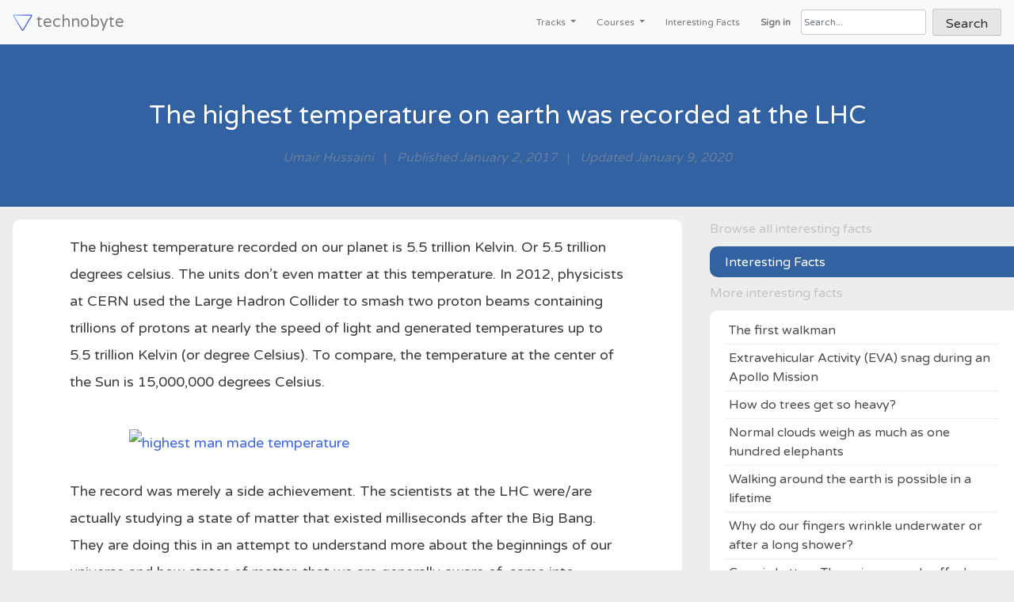

--- FILE ---
content_type: text/html; charset=UTF-8
request_url: https://technobyte.org/highest-temperature-on-earth/
body_size: 34035
content:
<!DOCTYPE html><html lang="en-US"><head><meta charset="UTF-8"/>
<script>var __ezHttpConsent={setByCat:function(src,tagType,attributes,category,force,customSetScriptFn=null){var setScript=function(){if(force||window.ezTcfConsent[category]){if(typeof customSetScriptFn==='function'){customSetScriptFn();}else{var scriptElement=document.createElement(tagType);scriptElement.src=src;attributes.forEach(function(attr){for(var key in attr){if(attr.hasOwnProperty(key)){scriptElement.setAttribute(key,attr[key]);}}});var firstScript=document.getElementsByTagName(tagType)[0];firstScript.parentNode.insertBefore(scriptElement,firstScript);}}};if(force||(window.ezTcfConsent&&window.ezTcfConsent.loaded)){setScript();}else if(typeof getEzConsentData==="function"){getEzConsentData().then(function(ezTcfConsent){if(ezTcfConsent&&ezTcfConsent.loaded){setScript();}else{console.error("cannot get ez consent data");force=true;setScript();}});}else{force=true;setScript();console.error("getEzConsentData is not a function");}},};</script>
<script>var ezTcfConsent=window.ezTcfConsent?window.ezTcfConsent:{loaded:false,store_info:false,develop_and_improve_services:false,measure_ad_performance:false,measure_content_performance:false,select_basic_ads:false,create_ad_profile:false,select_personalized_ads:false,create_content_profile:false,select_personalized_content:false,understand_audiences:false,use_limited_data_to_select_content:false,};function getEzConsentData(){return new Promise(function(resolve){document.addEventListener("ezConsentEvent",function(event){var ezTcfConsent=event.detail.ezTcfConsent;resolve(ezTcfConsent);});});}</script>
<script>if(typeof _setEzCookies!=='function'){function _setEzCookies(ezConsentData){var cookies=window.ezCookieQueue;for(var i=0;i<cookies.length;i++){var cookie=cookies[i];if(ezConsentData&&ezConsentData.loaded&&ezConsentData[cookie.tcfCategory]){document.cookie=cookie.name+"="+cookie.value;}}}}
window.ezCookieQueue=window.ezCookieQueue||[];if(typeof addEzCookies!=='function'){function addEzCookies(arr){window.ezCookieQueue=[...window.ezCookieQueue,...arr];}}
addEzCookies([]);if(window.ezTcfConsent&&window.ezTcfConsent.loaded){_setEzCookies(window.ezTcfConsent);}else if(typeof getEzConsentData==="function"){getEzConsentData().then(function(ezTcfConsent){if(ezTcfConsent&&ezTcfConsent.loaded){_setEzCookies(window.ezTcfConsent);}else{console.error("cannot get ez consent data");_setEzCookies(window.ezTcfConsent);}});}else{console.error("getEzConsentData is not a function");_setEzCookies(window.ezTcfConsent);}</script>
<script data-ezscrex='false' data-cfasync='false' data-pagespeed-no-defer>var __ez=__ez||{};__ez.stms=Date.now();__ez.evt={};__ez.script={};__ez.ck=__ez.ck||{};__ez.template={};__ez.template.isOrig=true;window.__ezScriptHost="//www.ezojs.com";__ez.queue=__ez.queue||function(){var e=0,i=0,t=[],n=!1,o=[],r=[],s=!0,a=function(e,i,n,o,r,s,a){var l=arguments.length>7&&void 0!==arguments[7]?arguments[7]:window,d=this;this.name=e,this.funcName=i,this.parameters=null===n?null:w(n)?n:[n],this.isBlock=o,this.blockedBy=r,this.deleteWhenComplete=s,this.isError=!1,this.isComplete=!1,this.isInitialized=!1,this.proceedIfError=a,this.fWindow=l,this.isTimeDelay=!1,this.process=function(){f("... func = "+e),d.isInitialized=!0,d.isComplete=!0,f("... func.apply: "+e);var i=d.funcName.split("."),n=null,o=this.fWindow||window;i.length>3||(n=3===i.length?o[i[0]][i[1]][i[2]]:2===i.length?o[i[0]][i[1]]:o[d.funcName]),null!=n&&n.apply(null,this.parameters),!0===d.deleteWhenComplete&&delete t[e],!0===d.isBlock&&(f("----- F'D: "+d.name),m())}},l=function(e,i,t,n,o,r,s){var a=arguments.length>7&&void 0!==arguments[7]?arguments[7]:window,l=this;this.name=e,this.path=i,this.async=o,this.defer=r,this.isBlock=t,this.blockedBy=n,this.isInitialized=!1,this.isError=!1,this.isComplete=!1,this.proceedIfError=s,this.fWindow=a,this.isTimeDelay=!1,this.isPath=function(e){return"/"===e[0]&&"/"!==e[1]},this.getSrc=function(e){return void 0!==window.__ezScriptHost&&this.isPath(e)&&"banger.js"!==this.name?window.__ezScriptHost+e:e},this.process=function(){l.isInitialized=!0,f("... file = "+e);var i=this.fWindow?this.fWindow.document:document,t=i.createElement("script");t.src=this.getSrc(this.path),!0===o?t.async=!0:!0===r&&(t.defer=!0),t.onerror=function(){var e={url:window.location.href,name:l.name,path:l.path,user_agent:window.navigator.userAgent};"undefined"!=typeof _ezaq&&(e.pageview_id=_ezaq.page_view_id);var i=encodeURIComponent(JSON.stringify(e)),t=new XMLHttpRequest;t.open("GET","//g.ezoic.net/ezqlog?d="+i,!0),t.send(),f("----- ERR'D: "+l.name),l.isError=!0,!0===l.isBlock&&m()},t.onreadystatechange=t.onload=function(){var e=t.readyState;f("----- F'D: "+l.name),e&&!/loaded|complete/.test(e)||(l.isComplete=!0,!0===l.isBlock&&m())},i.getElementsByTagName("head")[0].appendChild(t)}},d=function(e,i){this.name=e,this.path="",this.async=!1,this.defer=!1,this.isBlock=!1,this.blockedBy=[],this.isInitialized=!0,this.isError=!1,this.isComplete=i,this.proceedIfError=!1,this.isTimeDelay=!1,this.process=function(){}};function c(e,i,n,s,a,d,c,u,f){var m=new l(e,i,n,s,a,d,c,f);!0===u?o[e]=m:r[e]=m,t[e]=m,h(m)}function h(e){!0!==u(e)&&0!=s&&e.process()}function u(e){if(!0===e.isTimeDelay&&!1===n)return f(e.name+" blocked = TIME DELAY!"),!0;if(w(e.blockedBy))for(var i=0;i<e.blockedBy.length;i++){var o=e.blockedBy[i];if(!1===t.hasOwnProperty(o))return f(e.name+" blocked = "+o),!0;if(!0===e.proceedIfError&&!0===t[o].isError)return!1;if(!1===t[o].isComplete)return f(e.name+" blocked = "+o),!0}return!1}function f(e){var i=window.location.href,t=new RegExp("[?&]ezq=([^&#]*)","i").exec(i);"1"===(t?t[1]:null)&&console.debug(e)}function m(){++e>200||(f("let's go"),p(o),p(r))}function p(e){for(var i in e)if(!1!==e.hasOwnProperty(i)){var t=e[i];!0===t.isComplete||u(t)||!0===t.isInitialized||!0===t.isError?!0===t.isError?f(t.name+": error"):!0===t.isComplete?f(t.name+": complete already"):!0===t.isInitialized&&f(t.name+": initialized already"):t.process()}}function w(e){return"[object Array]"==Object.prototype.toString.call(e)}return window.addEventListener("load",(function(){setTimeout((function(){n=!0,f("TDELAY -----"),m()}),5e3)}),!1),{addFile:c,addFileOnce:function(e,i,n,o,r,s,a,l,d){t[e]||c(e,i,n,o,r,s,a,l,d)},addDelayFile:function(e,i){var n=new l(e,i,!1,[],!1,!1,!0);n.isTimeDelay=!0,f(e+" ...  FILE! TDELAY"),r[e]=n,t[e]=n,h(n)},addFunc:function(e,n,s,l,d,c,u,f,m,p){!0===c&&(e=e+"_"+i++);var w=new a(e,n,s,l,d,u,f,p);!0===m?o[e]=w:r[e]=w,t[e]=w,h(w)},addDelayFunc:function(e,i,n){var o=new a(e,i,n,!1,[],!0,!0);o.isTimeDelay=!0,f(e+" ...  FUNCTION! TDELAY"),r[e]=o,t[e]=o,h(o)},items:t,processAll:m,setallowLoad:function(e){s=e},markLoaded:function(e){if(e&&0!==e.length){if(e in t){var i=t[e];!0===i.isComplete?f(i.name+" "+e+": error loaded duplicate"):(i.isComplete=!0,i.isInitialized=!0)}else t[e]=new d(e,!0);f("markLoaded dummyfile: "+t[e].name)}},logWhatsBlocked:function(){for(var e in t)!1!==t.hasOwnProperty(e)&&u(t[e])}}}();__ez.evt.add=function(e,t,n){e.addEventListener?e.addEventListener(t,n,!1):e.attachEvent?e.attachEvent("on"+t,n):e["on"+t]=n()},__ez.evt.remove=function(e,t,n){e.removeEventListener?e.removeEventListener(t,n,!1):e.detachEvent?e.detachEvent("on"+t,n):delete e["on"+t]};__ez.script.add=function(e){var t=document.createElement("script");t.src=e,t.async=!0,t.type="text/javascript",document.getElementsByTagName("head")[0].appendChild(t)};__ez.dot=__ez.dot||{};__ez.queue.addFileOnce('/detroitchicago/boise.js', '//go.ezodn.com/detroitchicago/boise.js?gcb=195-3&cb=5', true, [], true, false, true, false);__ez.queue.addFileOnce('/parsonsmaize/abilene.js', '//go.ezodn.com/parsonsmaize/abilene.js?gcb=195-3&cb=b20dfef28c', true, [], true, false, true, false);__ez.queue.addFileOnce('/parsonsmaize/mulvane.js', '//go.ezodn.com/parsonsmaize/mulvane.js?gcb=195-3&cb=e75e48eec0', true, ['/parsonsmaize/abilene.js'], true, false, true, false);__ez.queue.addFileOnce('/detroitchicago/birmingham.js', '//go.ezodn.com/detroitchicago/birmingham.js?gcb=195-3&cb=539c47377c', true, ['/parsonsmaize/abilene.js'], true, false, true, false);</script>
<script data-ezscrex="false" type="text/javascript" data-cfasync="false">window._ezaq = Object.assign({"ad_cache_level":0,"adpicker_placement_cnt":0,"ai_placeholder_cache_level":0,"ai_placeholder_placement_cnt":-1,"article_category":"Interesting Facts","author":"Umair Hussaini","domain":"technobyte.org","domain_id":130225,"ezcache_level":0,"ezcache_skip_code":0,"has_bad_image":0,"has_bad_words":0,"is_sitespeed":0,"lt_cache_level":0,"publish_date":"2017-01-02","response_size":100554,"response_size_orig":94699,"response_time_orig":0,"template_id":5,"url":"https://technobyte.org/2017/01/interesting-factshighest-temperature-on-earth/","word_count":0,"worst_bad_word_level":0}, typeof window._ezaq !== "undefined" ? window._ezaq : {});__ez.queue.markLoaded('ezaqBaseReady');</script>
<script type='text/javascript' data-ezscrex='false' data-cfasync='false'>
window.ezAnalyticsStatic = true;
window._ez_send_requests_through_ezoic = true;window.ezWp = true;
function analyticsAddScript(script) {
	var ezDynamic = document.createElement('script');
	ezDynamic.type = 'text/javascript';
	ezDynamic.innerHTML = script;
	document.head.appendChild(ezDynamic);
}
function getCookiesWithPrefix() {
    var allCookies = document.cookie.split(';');
    var cookiesWithPrefix = {};

    for (var i = 0; i < allCookies.length; i++) {
        var cookie = allCookies[i].trim();

        for (var j = 0; j < arguments.length; j++) {
            var prefix = arguments[j];
            if (cookie.indexOf(prefix) === 0) {
                var cookieParts = cookie.split('=');
                var cookieName = cookieParts[0];
                var cookieValue = cookieParts.slice(1).join('=');
                cookiesWithPrefix[cookieName] = decodeURIComponent(cookieValue);
                break; // Once matched, no need to check other prefixes
            }
        }
    }

    return cookiesWithPrefix;
}
function productAnalytics() {
	var d = {"dhh":"//go.ezodn.com","pr":[6],"omd5":"8a904abf449b2b4746f02df739d16578","nar":"risk score"};
	d.u = _ezaq.url;
	d.p = _ezaq.page_view_id;
	d.v = _ezaq.visit_uuid;
	d.ab = _ezaq.ab_test_id;
	d.e = JSON.stringify(_ezaq);
	d.ref = document.referrer;
	d.c = getCookiesWithPrefix('active_template', 'ez', 'lp_');
	if(typeof ez_utmParams !== 'undefined') {
		d.utm = ez_utmParams;
	}

	var dataText = JSON.stringify(d);
	var xhr = new XMLHttpRequest();
	xhr.open('POST','//g.ezoic.net/ezais/analytics?cb=1', true);
	xhr.onload = function () {
		if (xhr.status!=200) {
            return;
		}

        if(document.readyState !== 'loading') {
            analyticsAddScript(xhr.response);
            return;
        }

        var eventFunc = function() {
            if(document.readyState === 'loading') {
                return;
            }
            document.removeEventListener('readystatechange', eventFunc, false);
            analyticsAddScript(xhr.response);
        };

        document.addEventListener('readystatechange', eventFunc, false);
	};
	xhr.setRequestHeader('Content-Type','text/plain');
	xhr.send(dataText);
}
__ez.queue.addFunc("productAnalytics", "productAnalytics", null, true, ['ezaqBaseReady'], false, false, false, true);
</script><base href="https://technobyte.org/2017/01/interesting-factshighest-temperature-on-earth/"/>
    <!-- Script for Google Analytics-->
    <script>
      (function(i,s,o,g,r,a,m){i['GoogleAnalyticsObject']=r;i[r]=i[r]||function(){
      (i[r].q=i[r].q||[]).push(arguments)},i[r].l=1*new Date();a=s.createElement(o),
      m=s.getElementsByTagName(o)[0];a.async=1;a.src=g;m.parentNode.insertBefore(a,m)
      })(window,document,'script','https://www.google-analytics.com/analytics.js','ga');

      ga('create', 'UA-61564050-1', 'auto');
      ga('send', 'pageview');

    </script>
    
    <!-- Global site tag (gtag.js) - Google Analytics -->
    <script async="" src="https://www.googletagmanager.com/gtag/js?id=G-YZ2GHQJPTV"></script>
    <script>
      window.dataLayer = window.dataLayer || [];
      function gtag(){dataLayer.push(arguments);}
      gtag('js', new Date());

      gtag('config', 'G-YZ2GHQJPTV');
    </script>
    
	
	<meta name="viewport" content="width=device-width, initial-scale=1, maximum-scale=1, user-scalable=0"/>
    
    <!--List of verifications -->
    <meta name="msvalidate.01" content="BF3F8E69DFFD80CC1A81FA559E22A403"/>
    <meta name="p:domain_verify" content="71e1f5741d5d99c944e9ee94db6dfd8c"/>
    <meta name="google-site-verification" content="maW8sILu7qPnalKyoyQSkeSR03GZVp2ev5FgsXrlDRE"/>
    <meta name="google-site-verification" content="6WFgwz6ScdZcM8N8HvnqswjzNTFbGuS2Pn1wIokQIbs"/>
	
    <!-- new something in tb2020 -->
    <link rel="profile" href="https://gmpg.org/xfn/11"/>
    
    <!-- bootstrap 4 files -->
    <link rel="stylesheet" href="https://stackpath.bootstrapcdn.com/bootstrap/4.5.2/css/bootstrap.min.css" integrity="sha384-JcKb8q3iqJ61gNV9KGb8thSsNjpSL0n8PARn9HuZOnIxN0hoP+VmmDGMN5t9UJ0Z" crossorigin="anonymous"/>
    
    <!-- font 2020 varela round, remove all other fonts -->
    <link href="https://fonts.googleapis.com/css?family=Varela+Round&amp;display=swap" rel="stylesheet"/>
    
    

	<meta name="robots" content="index, follow, max-image-preview:large, max-snippet:-1, max-video-preview:-1"/>
	<style>img:is([sizes="auto" i], [sizes^="auto," i]) { contain-intrinsic-size: 3000px 1500px }</style>
	
	<!-- This site is optimized with the Yoast SEO plugin v24.9 - https://yoast.com/wordpress/plugins/seo/ -->
	<title>The highest temperature on earth was recorded at the LHC</title>
	<meta name="description" content="The highest temperature ever recorded on earth wasn&#39;t in a desert. It was recorded at the CERN laboratory in Europe."/>
	<link rel="canonical" href="https://technobyte.org/highest-temperature-on-earth/"/>
	<meta property="og:locale" content="en_US"/>
	<meta property="og:type" content="article"/>
	<meta property="og:title" content="The highest temperature on earth was recorded at the LHC"/>
	<meta property="og:description" content="The highest temperature ever recorded on earth wasn&#39;t in a desert. It was recorded at the CERN laboratory in Europe."/>
	<meta property="og:url" content="https://technobyte.org/highest-temperature-on-earth/"/>
	<meta property="og:site_name" content="Technobyte"/>
	<meta property="article:publisher" content="http://facebook.com/technobytelabs"/>
	<meta property="article:author" content="www.facebook.com/umairhussaini"/>
	<meta property="article:published_time" content="2017-01-02T07:55:34+00:00"/>
	<meta property="article:modified_time" content="2020-01-08T20:02:03+00:00"/>
	<meta property="og:image" content="https://technobyte.org/wp-content/uploads/2017/01/highest-man-made-temperature-tb-e1483341794591.jpg"/>
	<meta property="og:image:width" content="620"/>
	<meta property="og:image:height" content="620"/>
	<meta property="og:image:type" content="image/jpeg"/>
	<meta name="author" content="Umair Hussaini"/>
	<meta name="twitter:card" content="summary_large_image"/>
	<meta name="twitter:creator" content="@TechnobyteLabs"/>
	<meta name="twitter:site" content="@TechnobyteLabs"/>
	<meta name="twitter:label1" content="Written by"/>
	<meta name="twitter:data1" content="Umair Hussaini"/>
	<meta name="twitter:label2" content="Est. reading time"/>
	<meta name="twitter:data2" content="1 minute"/>
	<script type="application/ld+json" class="yoast-schema-graph">{"@context":"https://schema.org","@graph":[{"@type":"Article","@id":"https://technobyte.org/highest-temperature-on-earth/#article","isPartOf":{"@id":"https://technobyte.org/highest-temperature-on-earth/"},"author":{"name":"Umair Hussaini","@id":"https://technobyte.org/#/schema/person/9d4fab065bcf5981f7267408a73cb669"},"headline":"The highest temperature on earth was recorded at the LHC","datePublished":"2017-01-02T07:55:34+00:00","dateModified":"2020-01-08T20:02:03+00:00","mainEntityOfPage":{"@id":"https://technobyte.org/highest-temperature-on-earth/"},"wordCount":237,"commentCount":0,"publisher":{"@id":"https://technobyte.org/#organization"},"image":{"@id":"https://technobyte.org/highest-temperature-on-earth/#primaryimage"},"thumbnailUrl":"https://technobyte.org/wp-content/uploads/2017/01/highest-man-made-temperature-tb-e1483341794591.jpg","keywords":["Physics","Tech industry"],"articleSection":["Interesting Facts"],"inLanguage":"en-US","potentialAction":[{"@type":"CommentAction","name":"Comment","target":["https://technobyte.org/highest-temperature-on-earth/#respond"]}]},{"@type":"WebPage","@id":"https://technobyte.org/highest-temperature-on-earth/","url":"https://technobyte.org/highest-temperature-on-earth/","name":"The highest temperature on earth was recorded at the LHC","isPartOf":{"@id":"https://technobyte.org/#website"},"primaryImageOfPage":{"@id":"https://technobyte.org/highest-temperature-on-earth/#primaryimage"},"image":{"@id":"https://technobyte.org/highest-temperature-on-earth/#primaryimage"},"thumbnailUrl":"https://technobyte.org/wp-content/uploads/2017/01/highest-man-made-temperature-tb-e1483341794591.jpg","datePublished":"2017-01-02T07:55:34+00:00","dateModified":"2020-01-08T20:02:03+00:00","description":"The highest temperature ever recorded on earth wasn't in a desert. It was recorded at the CERN laboratory in Europe.","inLanguage":"en-US","potentialAction":[{"@type":"ReadAction","target":["https://technobyte.org/highest-temperature-on-earth/"]}]},{"@type":"ImageObject","inLanguage":"en-US","@id":"https://technobyte.org/highest-temperature-on-earth/#primaryimage","url":"https://technobyte.org/wp-content/uploads/2017/01/highest-man-made-temperature-tb-e1483341794591.jpg","contentUrl":"https://technobyte.org/wp-content/uploads/2017/01/highest-man-made-temperature-tb-e1483341794591.jpg","width":620,"height":620,"caption":"awesome physics fact about the highest man made temperature"},{"@type":"WebSite","@id":"https://technobyte.org/#website","url":"https://technobyte.org/","name":"Technobyte","description":"Engineering courses, interesting facts, and much more","publisher":{"@id":"https://technobyte.org/#organization"},"potentialAction":[{"@type":"SearchAction","target":{"@type":"EntryPoint","urlTemplate":"https://technobyte.org/?s={search_term_string}"},"query-input":{"@type":"PropertyValueSpecification","valueRequired":true,"valueName":"search_term_string"}}],"inLanguage":"en-US"},{"@type":"Organization","@id":"https://technobyte.org/#organization","name":"Technobyte","url":"https://technobyte.org/","logo":{"@type":"ImageObject","inLanguage":"en-US","@id":"https://technobyte.org/#/schema/logo/image/","url":"https://i0.wp.com/technobyte.org/wp-content/uploads/2016/01/cropped-logo.png?fit=512%2C512&ssl=1","contentUrl":"https://i0.wp.com/technobyte.org/wp-content/uploads/2016/01/cropped-logo.png?fit=512%2C512&ssl=1","width":512,"height":512,"caption":"Technobyte"},"image":{"@id":"https://technobyte.org/#/schema/logo/image/"},"sameAs":["http://facebook.com/technobytelabs","https://x.com/TechnobyteLabs","https://www.instagram.com/technobytelabs/","https://www.linkedin.com/company/technobyte","https://in.pinterest.com/technobytelabs/","https://www.youtube.com/channel/UCZuZ0hM4OOa2j8F_ob5Q6bA"]},{"@type":"Person","@id":"https://technobyte.org/#/schema/person/9d4fab065bcf5981f7267408a73cb669","name":"Umair Hussaini","image":{"@type":"ImageObject","inLanguage":"en-US","@id":"https://technobyte.org/#/schema/person/image/","url":"https://lh3.googleusercontent.com/a-/AOh14Gi0R2mvFbQ_K-0wG_Tc1K0Jk_v_x89jFC39gn3ykw=s96-c","contentUrl":"https://lh3.googleusercontent.com/a-/AOh14Gi0R2mvFbQ_K-0wG_Tc1K0Jk_v_x89jFC39gn3ykw=s96-c","caption":"Umair Hussaini"},"description":"Umair has a Bachelor's Degree in Electronics and Telecommunication Engineering. He also holds a Post-Graduate Diploma in Embedded System Design from the Centre of Development of Advanced Computing (Pune, India). Currently, Umair is pursuing his MS in Electronics Engineering from the University of Hertfordshire (Hatfield, UK).","sameAs":["www.facebook.com/umairhussaini"],"url":"https://technobyte.org/user/umairhussaini/"}]}</script>
	<!-- / Yoast SEO plugin. -->


<link rel="dns-prefetch" href="//stats.wp.com"/>
<link rel="dns-prefetch" href="//fonts.bunny.net"/>
<link rel="dns-prefetch" href="//v0.wordpress.com"/>
<link rel="dns-prefetch" href="//jetpack.wordpress.com"/>
<link rel="dns-prefetch" href="//s0.wp.com"/>
<link rel="dns-prefetch" href="//public-api.wordpress.com"/>
<link rel="dns-prefetch" href="//0.gravatar.com"/>
<link rel="dns-prefetch" href="//1.gravatar.com"/>
<link rel="dns-prefetch" href="//2.gravatar.com"/>
<link rel="preconnect" href="//c0.wp.com"/>
<script>
window._wpemojiSettings = {"baseUrl":"https:\/\/s.w.org\/images\/core\/emoji\/15.1.0\/72x72\/","ext":".png","svgUrl":"https:\/\/s.w.org\/images\/core\/emoji\/15.1.0\/svg\/","svgExt":".svg","source":{"concatemoji":"https:\/\/technobyte.org\/wp-includes\/js\/wp-emoji-release.min.js?ver=6.8.1"}};
/*! This file is auto-generated */
!function(i,n){var o,s,e;function c(e){try{var t={supportTests:e,timestamp:(new Date).valueOf()};sessionStorage.setItem(o,JSON.stringify(t))}catch(e){}}function p(e,t,n){e.clearRect(0,0,e.canvas.width,e.canvas.height),e.fillText(t,0,0);var t=new Uint32Array(e.getImageData(0,0,e.canvas.width,e.canvas.height).data),r=(e.clearRect(0,0,e.canvas.width,e.canvas.height),e.fillText(n,0,0),new Uint32Array(e.getImageData(0,0,e.canvas.width,e.canvas.height).data));return t.every(function(e,t){return e===r[t]})}function u(e,t,n){switch(t){case"flag":return n(e,"\ud83c\udff3\ufe0f\u200d\u26a7\ufe0f","\ud83c\udff3\ufe0f\u200b\u26a7\ufe0f")?!1:!n(e,"\ud83c\uddfa\ud83c\uddf3","\ud83c\uddfa\u200b\ud83c\uddf3")&&!n(e,"\ud83c\udff4\udb40\udc67\udb40\udc62\udb40\udc65\udb40\udc6e\udb40\udc67\udb40\udc7f","\ud83c\udff4\u200b\udb40\udc67\u200b\udb40\udc62\u200b\udb40\udc65\u200b\udb40\udc6e\u200b\udb40\udc67\u200b\udb40\udc7f");case"emoji":return!n(e,"\ud83d\udc26\u200d\ud83d\udd25","\ud83d\udc26\u200b\ud83d\udd25")}return!1}function f(e,t,n){var r="undefined"!=typeof WorkerGlobalScope&&self instanceof WorkerGlobalScope?new OffscreenCanvas(300,150):i.createElement("canvas"),a=r.getContext("2d",{willReadFrequently:!0}),o=(a.textBaseline="top",a.font="600 32px Arial",{});return e.forEach(function(e){o[e]=t(a,e,n)}),o}function t(e){var t=i.createElement("script");t.src=e,t.defer=!0,i.head.appendChild(t)}"undefined"!=typeof Promise&&(o="wpEmojiSettingsSupports",s=["flag","emoji"],n.supports={everything:!0,everythingExceptFlag:!0},e=new Promise(function(e){i.addEventListener("DOMContentLoaded",e,{once:!0})}),new Promise(function(t){var n=function(){try{var e=JSON.parse(sessionStorage.getItem(o));if("object"==typeof e&&"number"==typeof e.timestamp&&(new Date).valueOf()<e.timestamp+604800&&"object"==typeof e.supportTests)return e.supportTests}catch(e){}return null}();if(!n){if("undefined"!=typeof Worker&&"undefined"!=typeof OffscreenCanvas&&"undefined"!=typeof URL&&URL.createObjectURL&&"undefined"!=typeof Blob)try{var e="postMessage("+f.toString()+"("+[JSON.stringify(s),u.toString(),p.toString()].join(",")+"));",r=new Blob([e],{type:"text/javascript"}),a=new Worker(URL.createObjectURL(r),{name:"wpTestEmojiSupports"});return void(a.onmessage=function(e){c(n=e.data),a.terminate(),t(n)})}catch(e){}c(n=f(s,u,p))}t(n)}).then(function(e){for(var t in e)n.supports[t]=e[t],n.supports.everything=n.supports.everything&&n.supports[t],"flag"!==t&&(n.supports.everythingExceptFlag=n.supports.everythingExceptFlag&&n.supports[t]);n.supports.everythingExceptFlag=n.supports.everythingExceptFlag&&!n.supports.flag,n.DOMReady=!1,n.readyCallback=function(){n.DOMReady=!0}}).then(function(){return e}).then(function(){var e;n.supports.everything||(n.readyCallback(),(e=n.source||{}).concatemoji?t(e.concatemoji):e.wpemoji&&e.twemoji&&(t(e.twemoji),t(e.wpemoji)))}))}((window,document),window._wpemojiSettings);
</script>
<!-- technobyte.org is managing ads with Advanced Ads 2.0.7 – https://wpadvancedads.com/ --><script id="techn-ready">
			window.advanced_ads_ready=function(e,a){a=a||"complete";var d=function(e){return"interactive"===a?"loading"!==e:"complete"===e};d(document.readyState)?e():document.addEventListener("readystatechange",(function(a){d(a.target.readyState)&&e()}),{once:"interactive"===a})},window.advanced_ads_ready_queue=window.advanced_ads_ready_queue||[];		</script>
		<style id="wp-emoji-styles-inline-css">

	img.wp-smiley, img.emoji {
		display: inline !important;
		border: none !important;
		box-shadow: none !important;
		height: 1em !important;
		width: 1em !important;
		margin: 0 0.07em !important;
		vertical-align: -0.1em !important;
		background: none !important;
		padding: 0 !important;
	}
</style>
<link rel="stylesheet" id="wp-block-library-css" href="https://c0.wp.com/c/6.8.1/wp-includes/css/dist/block-library/style.min.css" media="all"/>
<style id="classic-theme-styles-inline-css">
/*! This file is auto-generated */
.wp-block-button__link{color:#fff;background-color:#32373c;border-radius:9999px;box-shadow:none;text-decoration:none;padding:calc(.667em + 2px) calc(1.333em + 2px);font-size:1.125em}.wp-block-file__button{background:#32373c;color:#fff;text-decoration:none}
</style>
<link rel="stylesheet" id="mediaelement-css" href="https://c0.wp.com/c/6.8.1/wp-includes/js/mediaelement/mediaelementplayer-legacy.min.css" media="all"/>
<link rel="stylesheet" id="wp-mediaelement-css" href="https://c0.wp.com/c/6.8.1/wp-includes/js/mediaelement/wp-mediaelement.min.css" media="all"/>
<style id="jetpack-sharing-buttons-style-inline-css">
.jetpack-sharing-buttons__services-list{display:flex;flex-direction:row;flex-wrap:wrap;gap:0;list-style-type:none;margin:5px;padding:0}.jetpack-sharing-buttons__services-list.has-small-icon-size{font-size:12px}.jetpack-sharing-buttons__services-list.has-normal-icon-size{font-size:16px}.jetpack-sharing-buttons__services-list.has-large-icon-size{font-size:24px}.jetpack-sharing-buttons__services-list.has-huge-icon-size{font-size:36px}@media print{.jetpack-sharing-buttons__services-list{display:none!important}}.editor-styles-wrapper .wp-block-jetpack-sharing-buttons{gap:0;padding-inline-start:0}ul.jetpack-sharing-buttons__services-list.has-background{padding:1.25em 2.375em}
</style>
<style id="global-styles-inline-css">
:root{--wp--preset--aspect-ratio--square: 1;--wp--preset--aspect-ratio--4-3: 4/3;--wp--preset--aspect-ratio--3-4: 3/4;--wp--preset--aspect-ratio--3-2: 3/2;--wp--preset--aspect-ratio--2-3: 2/3;--wp--preset--aspect-ratio--16-9: 16/9;--wp--preset--aspect-ratio--9-16: 9/16;--wp--preset--color--black: #000000;--wp--preset--color--cyan-bluish-gray: #abb8c3;--wp--preset--color--white: #ffffff;--wp--preset--color--pale-pink: #f78da7;--wp--preset--color--vivid-red: #cf2e2e;--wp--preset--color--luminous-vivid-orange: #ff6900;--wp--preset--color--luminous-vivid-amber: #fcb900;--wp--preset--color--light-green-cyan: #7bdcb5;--wp--preset--color--vivid-green-cyan: #00d084;--wp--preset--color--pale-cyan-blue: #8ed1fc;--wp--preset--color--vivid-cyan-blue: #0693e3;--wp--preset--color--vivid-purple: #9b51e0;--wp--preset--gradient--vivid-cyan-blue-to-vivid-purple: linear-gradient(135deg,rgba(6,147,227,1) 0%,rgb(155,81,224) 100%);--wp--preset--gradient--light-green-cyan-to-vivid-green-cyan: linear-gradient(135deg,rgb(122,220,180) 0%,rgb(0,208,130) 100%);--wp--preset--gradient--luminous-vivid-amber-to-luminous-vivid-orange: linear-gradient(135deg,rgba(252,185,0,1) 0%,rgba(255,105,0,1) 100%);--wp--preset--gradient--luminous-vivid-orange-to-vivid-red: linear-gradient(135deg,rgba(255,105,0,1) 0%,rgb(207,46,46) 100%);--wp--preset--gradient--very-light-gray-to-cyan-bluish-gray: linear-gradient(135deg,rgb(238,238,238) 0%,rgb(169,184,195) 100%);--wp--preset--gradient--cool-to-warm-spectrum: linear-gradient(135deg,rgb(74,234,220) 0%,rgb(151,120,209) 20%,rgb(207,42,186) 40%,rgb(238,44,130) 60%,rgb(251,105,98) 80%,rgb(254,248,76) 100%);--wp--preset--gradient--blush-light-purple: linear-gradient(135deg,rgb(255,206,236) 0%,rgb(152,150,240) 100%);--wp--preset--gradient--blush-bordeaux: linear-gradient(135deg,rgb(254,205,165) 0%,rgb(254,45,45) 50%,rgb(107,0,62) 100%);--wp--preset--gradient--luminous-dusk: linear-gradient(135deg,rgb(255,203,112) 0%,rgb(199,81,192) 50%,rgb(65,88,208) 100%);--wp--preset--gradient--pale-ocean: linear-gradient(135deg,rgb(255,245,203) 0%,rgb(182,227,212) 50%,rgb(51,167,181) 100%);--wp--preset--gradient--electric-grass: linear-gradient(135deg,rgb(202,248,128) 0%,rgb(113,206,126) 100%);--wp--preset--gradient--midnight: linear-gradient(135deg,rgb(2,3,129) 0%,rgb(40,116,252) 100%);--wp--preset--font-size--small: 13px;--wp--preset--font-size--medium: 20px;--wp--preset--font-size--large: 36px;--wp--preset--font-size--x-large: 42px;--wp--preset--spacing--20: 0.44rem;--wp--preset--spacing--30: 0.67rem;--wp--preset--spacing--40: 1rem;--wp--preset--spacing--50: 1.5rem;--wp--preset--spacing--60: 2.25rem;--wp--preset--spacing--70: 3.38rem;--wp--preset--spacing--80: 5.06rem;--wp--preset--shadow--natural: 6px 6px 9px rgba(0, 0, 0, 0.2);--wp--preset--shadow--deep: 12px 12px 50px rgba(0, 0, 0, 0.4);--wp--preset--shadow--sharp: 6px 6px 0px rgba(0, 0, 0, 0.2);--wp--preset--shadow--outlined: 6px 6px 0px -3px rgba(255, 255, 255, 1), 6px 6px rgba(0, 0, 0, 1);--wp--preset--shadow--crisp: 6px 6px 0px rgba(0, 0, 0, 1);}:where(.is-layout-flex){gap: 0.5em;}:where(.is-layout-grid){gap: 0.5em;}body .is-layout-flex{display: flex;}.is-layout-flex{flex-wrap: wrap;align-items: center;}.is-layout-flex > :is(*, div){margin: 0;}body .is-layout-grid{display: grid;}.is-layout-grid > :is(*, div){margin: 0;}:where(.wp-block-columns.is-layout-flex){gap: 2em;}:where(.wp-block-columns.is-layout-grid){gap: 2em;}:where(.wp-block-post-template.is-layout-flex){gap: 1.25em;}:where(.wp-block-post-template.is-layout-grid){gap: 1.25em;}.has-black-color{color: var(--wp--preset--color--black) !important;}.has-cyan-bluish-gray-color{color: var(--wp--preset--color--cyan-bluish-gray) !important;}.has-white-color{color: var(--wp--preset--color--white) !important;}.has-pale-pink-color{color: var(--wp--preset--color--pale-pink) !important;}.has-vivid-red-color{color: var(--wp--preset--color--vivid-red) !important;}.has-luminous-vivid-orange-color{color: var(--wp--preset--color--luminous-vivid-orange) !important;}.has-luminous-vivid-amber-color{color: var(--wp--preset--color--luminous-vivid-amber) !important;}.has-light-green-cyan-color{color: var(--wp--preset--color--light-green-cyan) !important;}.has-vivid-green-cyan-color{color: var(--wp--preset--color--vivid-green-cyan) !important;}.has-pale-cyan-blue-color{color: var(--wp--preset--color--pale-cyan-blue) !important;}.has-vivid-cyan-blue-color{color: var(--wp--preset--color--vivid-cyan-blue) !important;}.has-vivid-purple-color{color: var(--wp--preset--color--vivid-purple) !important;}.has-black-background-color{background-color: var(--wp--preset--color--black) !important;}.has-cyan-bluish-gray-background-color{background-color: var(--wp--preset--color--cyan-bluish-gray) !important;}.has-white-background-color{background-color: var(--wp--preset--color--white) !important;}.has-pale-pink-background-color{background-color: var(--wp--preset--color--pale-pink) !important;}.has-vivid-red-background-color{background-color: var(--wp--preset--color--vivid-red) !important;}.has-luminous-vivid-orange-background-color{background-color: var(--wp--preset--color--luminous-vivid-orange) !important;}.has-luminous-vivid-amber-background-color{background-color: var(--wp--preset--color--luminous-vivid-amber) !important;}.has-light-green-cyan-background-color{background-color: var(--wp--preset--color--light-green-cyan) !important;}.has-vivid-green-cyan-background-color{background-color: var(--wp--preset--color--vivid-green-cyan) !important;}.has-pale-cyan-blue-background-color{background-color: var(--wp--preset--color--pale-cyan-blue) !important;}.has-vivid-cyan-blue-background-color{background-color: var(--wp--preset--color--vivid-cyan-blue) !important;}.has-vivid-purple-background-color{background-color: var(--wp--preset--color--vivid-purple) !important;}.has-black-border-color{border-color: var(--wp--preset--color--black) !important;}.has-cyan-bluish-gray-border-color{border-color: var(--wp--preset--color--cyan-bluish-gray) !important;}.has-white-border-color{border-color: var(--wp--preset--color--white) !important;}.has-pale-pink-border-color{border-color: var(--wp--preset--color--pale-pink) !important;}.has-vivid-red-border-color{border-color: var(--wp--preset--color--vivid-red) !important;}.has-luminous-vivid-orange-border-color{border-color: var(--wp--preset--color--luminous-vivid-orange) !important;}.has-luminous-vivid-amber-border-color{border-color: var(--wp--preset--color--luminous-vivid-amber) !important;}.has-light-green-cyan-border-color{border-color: var(--wp--preset--color--light-green-cyan) !important;}.has-vivid-green-cyan-border-color{border-color: var(--wp--preset--color--vivid-green-cyan) !important;}.has-pale-cyan-blue-border-color{border-color: var(--wp--preset--color--pale-cyan-blue) !important;}.has-vivid-cyan-blue-border-color{border-color: var(--wp--preset--color--vivid-cyan-blue) !important;}.has-vivid-purple-border-color{border-color: var(--wp--preset--color--vivid-purple) !important;}.has-vivid-cyan-blue-to-vivid-purple-gradient-background{background: var(--wp--preset--gradient--vivid-cyan-blue-to-vivid-purple) !important;}.has-light-green-cyan-to-vivid-green-cyan-gradient-background{background: var(--wp--preset--gradient--light-green-cyan-to-vivid-green-cyan) !important;}.has-luminous-vivid-amber-to-luminous-vivid-orange-gradient-background{background: var(--wp--preset--gradient--luminous-vivid-amber-to-luminous-vivid-orange) !important;}.has-luminous-vivid-orange-to-vivid-red-gradient-background{background: var(--wp--preset--gradient--luminous-vivid-orange-to-vivid-red) !important;}.has-very-light-gray-to-cyan-bluish-gray-gradient-background{background: var(--wp--preset--gradient--very-light-gray-to-cyan-bluish-gray) !important;}.has-cool-to-warm-spectrum-gradient-background{background: var(--wp--preset--gradient--cool-to-warm-spectrum) !important;}.has-blush-light-purple-gradient-background{background: var(--wp--preset--gradient--blush-light-purple) !important;}.has-blush-bordeaux-gradient-background{background: var(--wp--preset--gradient--blush-bordeaux) !important;}.has-luminous-dusk-gradient-background{background: var(--wp--preset--gradient--luminous-dusk) !important;}.has-pale-ocean-gradient-background{background: var(--wp--preset--gradient--pale-ocean) !important;}.has-electric-grass-gradient-background{background: var(--wp--preset--gradient--electric-grass) !important;}.has-midnight-gradient-background{background: var(--wp--preset--gradient--midnight) !important;}.has-small-font-size{font-size: var(--wp--preset--font-size--small) !important;}.has-medium-font-size{font-size: var(--wp--preset--font-size--medium) !important;}.has-large-font-size{font-size: var(--wp--preset--font-size--large) !important;}.has-x-large-font-size{font-size: var(--wp--preset--font-size--x-large) !important;}
:where(.wp-block-post-template.is-layout-flex){gap: 1.25em;}:where(.wp-block-post-template.is-layout-grid){gap: 1.25em;}
:where(.wp-block-columns.is-layout-flex){gap: 2em;}:where(.wp-block-columns.is-layout-grid){gap: 2em;}
:root :where(.wp-block-pullquote){font-size: 1.5em;line-height: 1.6;}
</style>
<link rel="stylesheet" id="ez-toc-css" href="https://technobyte.org/wp-content/plugins/easy-table-of-contents/assets/css/screen.min.css?ver=2.0.73" media="all"/>
<style id="ez-toc-inline-css">
div#ez-toc-container .ez-toc-title {font-size: 18px;}div#ez-toc-container .ez-toc-title {font-weight: 500;}div#ez-toc-container ul li {font-size: 16px;}div#ez-toc-container ul li {font-weight: 500;}div#ez-toc-container nav ul ul li {font-size: 90%;}div#ez-toc-container {width: 100%;}
.ez-toc-container-direction {direction: ltr;}.ez-toc-counter ul{counter-reset: item ;}.ez-toc-counter nav ul li a::before {content: counters(item, '.', decimal) '. ';display: inline-block;counter-increment: item;flex-grow: 0;flex-shrink: 0;margin-right: .2em; float: left; }.ez-toc-widget-direction {direction: ltr;}.ez-toc-widget-container ul{counter-reset: item ;}.ez-toc-widget-container nav ul li a::before {content: counters(item, '.', decimal) '. ';display: inline-block;counter-increment: item;flex-grow: 0;flex-shrink: 0;margin-right: .2em; float: left; }
</style>
<link rel="stylesheet" id="technobyte-1-0-style-css" href="https://technobyte.org/wp-content/themes/technobyte-1-0/style.css?ver=1.0.0" media="all"/>
<link rel="stylesheet" id="sab-font-css" href="https://fonts.bunny.net/css?family=Roboto:400,700,400italic,700italic&amp;subset=latin" media="all"/>
<script src="https://c0.wp.com/c/6.8.1/wp-includes/js/jquery/jquery.min.js" id="jquery-core-js"></script>
<script src="https://c0.wp.com/c/6.8.1/wp-includes/js/jquery/jquery-migrate.min.js" id="jquery-migrate-js"></script>
<script src="https://technobyte.org/wp-content/plugins/miniorange-login-openid/includes/js/mo_openid_jquery.cookie.min.js?ver=6.8.1" id="js-cookie-script-js"></script>
<script src="https://technobyte.org/wp-content/plugins/miniorange-login-openid/includes/js/mo-openid-social_login.js?ver=6.8.1" id="mo-social-login-script-js"></script>
<link rel="https://api.w.org/" href="https://technobyte.org/wp-json/"/><link rel="alternate" title="JSON" type="application/json" href="https://technobyte.org/wp-json/wp/v2/posts/3188"/><link rel="alternate" title="oEmbed (JSON)" type="application/json+oembed" href="https://technobyte.org/wp-json/oembed/1.0/embed?url=https%3A%2F%2Ftechnobyte.org%2Fhighest-temperature-on-earth%2F"/>
<link rel="alternate" title="oEmbed (XML)" type="text/xml+oembed" href="https://technobyte.org/wp-json/oembed/1.0/embed?url=https%3A%2F%2Ftechnobyte.org%2Fhighest-temperature-on-earth%2F&amp;format=xml"/>
	<style>img#wpstats{display:none}</style>
		<link rel="pingback" href="https://technobyte.org/xmlrpc.php"/><style type="text/css">.saboxplugin-wrap{-webkit-box-sizing:border-box;-moz-box-sizing:border-box;-ms-box-sizing:border-box;box-sizing:border-box;border:1px solid #eee;width:100%;clear:both;display:block;overflow:hidden;word-wrap:break-word;position:relative}.saboxplugin-wrap .saboxplugin-gravatar{float:left;padding:0 20px 20px 20px}.saboxplugin-wrap .saboxplugin-gravatar img{max-width:100px;height:auto;border-radius:0;}.saboxplugin-wrap .saboxplugin-authorname{font-size:18px;line-height:1;margin:20px 0 0 20px;display:block}.saboxplugin-wrap .saboxplugin-authorname a{text-decoration:none}.saboxplugin-wrap .saboxplugin-authorname a:focus{outline:0}.saboxplugin-wrap .saboxplugin-desc{display:block;margin:5px 20px}.saboxplugin-wrap .saboxplugin-desc a{text-decoration:underline}.saboxplugin-wrap .saboxplugin-desc p{margin:5px 0 12px}.saboxplugin-wrap .saboxplugin-web{margin:0 20px 15px;text-align:left}.saboxplugin-wrap .sab-web-position{text-align:right}.saboxplugin-wrap .saboxplugin-web a{color:#ccc;text-decoration:none}.saboxplugin-wrap .saboxplugin-socials{position:relative;display:block;background:#fcfcfc;padding:5px;border-top:1px solid #eee}.saboxplugin-wrap .saboxplugin-socials a svg{width:20px;height:20px}.saboxplugin-wrap .saboxplugin-socials a svg .st2{fill:#fff; transform-origin:center center;}.saboxplugin-wrap .saboxplugin-socials a svg .st1{fill:rgba(0,0,0,.3)}.saboxplugin-wrap .saboxplugin-socials a:hover{opacity:.8;-webkit-transition:opacity .4s;-moz-transition:opacity .4s;-o-transition:opacity .4s;transition:opacity .4s;box-shadow:none!important;-webkit-box-shadow:none!important}.saboxplugin-wrap .saboxplugin-socials .saboxplugin-icon-color{box-shadow:none;padding:0;border:0;-webkit-transition:opacity .4s;-moz-transition:opacity .4s;-o-transition:opacity .4s;transition:opacity .4s;display:inline-block;color:#fff;font-size:0;text-decoration:inherit;margin:5px;-webkit-border-radius:0;-moz-border-radius:0;-ms-border-radius:0;-o-border-radius:0;border-radius:0;overflow:hidden}.saboxplugin-wrap .saboxplugin-socials .saboxplugin-icon-grey{text-decoration:inherit;box-shadow:none;position:relative;display:-moz-inline-stack;display:inline-block;vertical-align:middle;zoom:1;margin:10px 5px;color:#444;fill:#444}.clearfix:after,.clearfix:before{content:' ';display:table;line-height:0;clear:both}.ie7 .clearfix{zoom:1}.saboxplugin-socials.sabox-colored .saboxplugin-icon-color .sab-twitch{border-color:#38245c}.saboxplugin-socials.sabox-colored .saboxplugin-icon-color .sab-addthis{border-color:#e91c00}.saboxplugin-socials.sabox-colored .saboxplugin-icon-color .sab-behance{border-color:#003eb0}.saboxplugin-socials.sabox-colored .saboxplugin-icon-color .sab-delicious{border-color:#06c}.saboxplugin-socials.sabox-colored .saboxplugin-icon-color .sab-deviantart{border-color:#036824}.saboxplugin-socials.sabox-colored .saboxplugin-icon-color .sab-digg{border-color:#00327c}.saboxplugin-socials.sabox-colored .saboxplugin-icon-color .sab-dribbble{border-color:#ba1655}.saboxplugin-socials.sabox-colored .saboxplugin-icon-color .sab-facebook{border-color:#1e2e4f}.saboxplugin-socials.sabox-colored .saboxplugin-icon-color .sab-flickr{border-color:#003576}.saboxplugin-socials.sabox-colored .saboxplugin-icon-color .sab-github{border-color:#264874}.saboxplugin-socials.sabox-colored .saboxplugin-icon-color .sab-google{border-color:#0b51c5}.saboxplugin-socials.sabox-colored .saboxplugin-icon-color .sab-googleplus{border-color:#96271a}.saboxplugin-socials.sabox-colored .saboxplugin-icon-color .sab-html5{border-color:#902e13}.saboxplugin-socials.sabox-colored .saboxplugin-icon-color .sab-instagram{border-color:#1630aa}.saboxplugin-socials.sabox-colored .saboxplugin-icon-color .sab-linkedin{border-color:#00344f}.saboxplugin-socials.sabox-colored .saboxplugin-icon-color .sab-pinterest{border-color:#5b040e}.saboxplugin-socials.sabox-colored .saboxplugin-icon-color .sab-reddit{border-color:#992900}.saboxplugin-socials.sabox-colored .saboxplugin-icon-color .sab-rss{border-color:#a43b0a}.saboxplugin-socials.sabox-colored .saboxplugin-icon-color .sab-sharethis{border-color:#5d8420}.saboxplugin-socials.sabox-colored .saboxplugin-icon-color .sab-skype{border-color:#00658a}.saboxplugin-socials.sabox-colored .saboxplugin-icon-color .sab-soundcloud{border-color:#995200}.saboxplugin-socials.sabox-colored .saboxplugin-icon-color .sab-spotify{border-color:#0f612c}.saboxplugin-socials.sabox-colored .saboxplugin-icon-color .sab-stackoverflow{border-color:#a95009}.saboxplugin-socials.sabox-colored .saboxplugin-icon-color .sab-steam{border-color:#006388}.saboxplugin-socials.sabox-colored .saboxplugin-icon-color .sab-user_email{border-color:#b84e05}.saboxplugin-socials.sabox-colored .saboxplugin-icon-color .sab-stumbleUpon{border-color:#9b280e}.saboxplugin-socials.sabox-colored .saboxplugin-icon-color .sab-tumblr{border-color:#10151b}.saboxplugin-socials.sabox-colored .saboxplugin-icon-color .sab-twitter{border-color:#0967a0}.saboxplugin-socials.sabox-colored .saboxplugin-icon-color .sab-vimeo{border-color:#0d7091}.saboxplugin-socials.sabox-colored .saboxplugin-icon-color .sab-windows{border-color:#003f71}.saboxplugin-socials.sabox-colored .saboxplugin-icon-color .sab-whatsapp{border-color:#003f71}.saboxplugin-socials.sabox-colored .saboxplugin-icon-color .sab-wordpress{border-color:#0f3647}.saboxplugin-socials.sabox-colored .saboxplugin-icon-color .sab-yahoo{border-color:#14002d}.saboxplugin-socials.sabox-colored .saboxplugin-icon-color .sab-youtube{border-color:#900}.saboxplugin-socials.sabox-colored .saboxplugin-icon-color .sab-xing{border-color:#000202}.saboxplugin-socials.sabox-colored .saboxplugin-icon-color .sab-mixcloud{border-color:#2475a0}.saboxplugin-socials.sabox-colored .saboxplugin-icon-color .sab-vk{border-color:#243549}.saboxplugin-socials.sabox-colored .saboxplugin-icon-color .sab-medium{border-color:#00452c}.saboxplugin-socials.sabox-colored .saboxplugin-icon-color .sab-quora{border-color:#420e00}.saboxplugin-socials.sabox-colored .saboxplugin-icon-color .sab-meetup{border-color:#9b181c}.saboxplugin-socials.sabox-colored .saboxplugin-icon-color .sab-goodreads{border-color:#000}.saboxplugin-socials.sabox-colored .saboxplugin-icon-color .sab-snapchat{border-color:#999700}.saboxplugin-socials.sabox-colored .saboxplugin-icon-color .sab-500px{border-color:#00557f}.saboxplugin-socials.sabox-colored .saboxplugin-icon-color .sab-mastodont{border-color:#185886}.sabox-plus-item{margin-bottom:20px}@media screen and (max-width:480px){.saboxplugin-wrap{text-align:center}.saboxplugin-wrap .saboxplugin-gravatar{float:none;padding:20px 0;text-align:center;margin:0 auto;display:block}.saboxplugin-wrap .saboxplugin-gravatar img{float:none;display:inline-block;display:-moz-inline-stack;vertical-align:middle;zoom:1}.saboxplugin-wrap .saboxplugin-desc{margin:0 10px 20px;text-align:center}.saboxplugin-wrap .saboxplugin-authorname{text-align:center;margin:10px 0 20px}}body .saboxplugin-authorname a,body .saboxplugin-authorname a:hover{box-shadow:none;-webkit-box-shadow:none}a.sab-profile-edit{font-size:16px!important;line-height:1!important}.sab-edit-settings a,a.sab-profile-edit{color:#0073aa!important;box-shadow:none!important;-webkit-box-shadow:none!important}.sab-edit-settings{margin-right:15px;position:absolute;right:0;z-index:2;bottom:10px;line-height:20px}.sab-edit-settings i{margin-left:5px}.saboxplugin-socials{line-height:1!important}.rtl .saboxplugin-wrap .saboxplugin-gravatar{float:right}.rtl .saboxplugin-wrap .saboxplugin-authorname{display:flex;align-items:center}.rtl .saboxplugin-wrap .saboxplugin-authorname .sab-profile-edit{margin-right:10px}.rtl .sab-edit-settings{right:auto;left:0}img.sab-custom-avatar{max-width:75px;}.saboxplugin-wrap .saboxplugin-authorname a,.saboxplugin-wrap .saboxplugin-authorname span {color:#0c0c0c;}.saboxplugin-wrap .saboxplugin-web a {color:#6d6d6d;}.saboxplugin-wrap .saboxplugin-authorname {font-family:"Roboto";}.saboxplugin-wrap .saboxplugin-desc {font-family:Roboto;}.saboxplugin-wrap .saboxplugin-web {font-family:"Roboto";}.saboxplugin-wrap {margin-top:0px; margin-bottom:0px; padding: 0px 0px }.saboxplugin-wrap .saboxplugin-authorname {font-size:18px; line-height:25px;}.saboxplugin-wrap .saboxplugin-desc p, .saboxplugin-wrap .saboxplugin-desc {font-size:14px !important; line-height:21px !important;}.saboxplugin-wrap .saboxplugin-web {font-size:14px;}.saboxplugin-wrap .saboxplugin-socials a svg {width:18px;height:18px;}</style><link rel="icon" href="https://technobyte.org/wp-content/uploads/2016/10/cropped-logo-fav-32x32.png" sizes="32x32"/>
<link rel="icon" href="https://technobyte.org/wp-content/uploads/2016/10/cropped-logo-fav-192x192.png" sizes="192x192"/>
<link rel="apple-touch-icon" href="https://technobyte.org/wp-content/uploads/2016/10/cropped-logo-fav-180x180.png"/>
<meta name="msapplication-TileImage" content="https://technobyte.org/wp-content/uploads/2016/10/cropped-logo-fav-270x270.png"/>
<script type='text/javascript'>
var ezoTemplate = 'orig_site';
var ezouid = '1';
var ezoFormfactor = '1';
</script><script data-ezscrex="false" type='text/javascript'>
var soc_app_id = '0';
var did = 130225;
var ezdomain = 'technobyte.org';
var ezoicSearchable = 1;
</script></head>

<body class="wp-singular post-template-default single single-post postid-3188 single-format-image wp-theme-technobyte-1-0 no-sidebar aa-prefix-techn-">
<div id="page" class="site">
	<a class="skip-link screen-reader-text" href="#primary">Skip to content</a>

	<header id="masthead" class="site-header">
        
        <!-- header starts here --> 
        <nav class="navbar fixed-top navbar-expand-lg navbar-light bg-light">
            <!-- tb logo -->
            <a class="navbar-brand color-grey" href="https://technobyte.org/">
                <img src="https://technobyte.org/wp-content/themes/technobyte-1-0/assets/logo/logo-tb.png" width="25px" style="max-width: none;" alt="Technobyte" loading="lazy"/><span style="color:grey; margin:5px;">technobyte</span>
            </a>
                
            <button class="navbar-toggler" type="button" data-toggle="collapse" data-target="#navbarSupportedContent" aria-controls="navbarSupportedContent" aria-expanded="false" aria-label="Toggle navigation">
                <span class="navbar-toggler-icon"></span>
            </button>

            <div class="collapse navbar-collapse" id="navbarSupportedContent">
                <ul class="navbar-nav mr-auto-modded">
                    <li class="nav-item dropdown">
                        <a class="nav-link dropdown-toggle" href="#" id="navbarDropdown" role="button" data-toggle="dropdown" aria-haspopup="true" aria-expanded="false">
                            Tracks
                        </a>
                        <div class="dropdown-menu" aria-labelledby="navbarDropdown">
                            <a class="dropdown-item" href="https://technobyte.org/iot-course-career-path/">Internet of things</a>
                            <div class="dropdown-divider"></div>
                            <a class="dropdown-item" href="https://technobyte.org/communication-engineering-career-path-free-courses/">Communications</a>
                            <div class="dropdown-divider"></div>
                            <a class="dropdown-item" href="https://technobyte.org/embedded-systems-course-career-path/">Embedded Systems</a>
                            <div class="dropdown-divider"></div>
                            <a class="dropdown-item" href="https://technobyte.org/vlsi-courses-career-path/">VLSI</a>
                        </div>
                    </li>
                    <li class="nav-item dropdown">
                        <a class="nav-link dropdown-toggle" href="#" id="navbarDropdown" role="button" data-toggle="dropdown" aria-haspopup="true" aria-expanded="false">
                            Courses
                        </a>
                        <div class="dropdown-menu" aria-labelledby="navbarDropdown">
                            <a class="dropdown-item" href="https://technobyte.org/microprocessors-course-8085/">8085 Microprocessors</a>
                            <a class="dropdown-item" href="https://technobyte.org/8051-microcontrollers-course/">8051 Microcontrollers</a>
                            <div class="dropdown-divider"></div>
                            <a class="dropdown-item" href="https://technobyte.org/android-development-beginners/">Android Development</a>
                            <a class="dropdown-item" href="https://technobyte.org/c-programming-course/">C Programming</a>
                            <a class="dropdown-item" href="https://technobyte.org/modern-operating-systems-course/">Operating Systems</a>
                            <div class="dropdown-divider"></div>
                            <a class="dropdown-item" href="https://technobyte.org/arduino-tutorials-course/">Arduino</a>
                            <a class="dropdown-item" href="https://technobyte.org/arm-cortex-m-course/">ARM</a>
                            <a class="dropdown-item" href="https://technobyte.org/cmos-analog-digital-ic-design-course-vlsi/">CMOS</a>
                            <a class="dropdown-item" href="https://technobyte.org/design-for-testability-course-vlsi-dft/">Design for Testability</a>
                            <a class="dropdown-item" href="https://technobyte.org/digital-electronics-logic-design-course-engineering">Digital Electronics</a>
                            <div class="dropdown-divider"></div>
                            <a class="dropdown-item" href="https://technobyte.org/digital-signal-processing-course-dsp-learn-from-scratch/">Digital Signal Processing</a>
                            <a class="dropdown-item" href="https://technobyte.org/optical-fiber-communication-course/">Optical Fiber Communication</a>
                            <a class="dropdown-item" href="https://technobyte.org/satellite-communication-course/">Satellite Communication</a>
                            <a class="dropdown-item" href="https://technobyte.org/wireless-cellular-mobile-communication-course/">Wireless and mobile communications</a>
                            <div class="dropdown-divider"></div>
                            <a class="dropdown-item" href="https://technobyte.org/verilog-course-tutorials/">Verilog</a>
                            <a class="dropdown-item" href="https://technobyte.org/vhdl-course-tutorials/">VHDL</a>
                            <div class="dropdown-divider"></div>
                            <a class="dropdown-item" href="https://technobyte.org/engineering-courses">View all courses</a>
                        </div>
                    </li>
                    <li class="nav-item">
                        <a class="nav-link" href="https://technobyte.org/interesting-facts">Interesting Facts</a>
                    </li>
                    
                                            <li class="nav-item">
                            <a class="nav-link" id="sign-in-btn">
                                <span><strong>Sign in</strong></span>
                            </a>
                        </li>
                                            
                </ul>
                <form role="search" method="get" class="form-inline my-2 my-lg-0" id="searchform" action="https://technobyte.org/">
                    <label class="screen-reader-text" for="s">Search for:</label>
                    <input class="form-control mr-sm-2" type="text" value="" name="s" id="s" placeholder="Search..."/>
                    <input class="btn btn-outline-primary my-2 my-sm-0" type="submit" id="searchsubmit" value="Search"/>
                </form>
                
                <div id="page-mask-dark"></div>
                <div class="container-fluid" id="login-area" style="display:none;">
                    <div class="login-portal text-center">
                        <span class="close-btn">
                            <svg width="1.5em" height="1.5em" viewBox="0 0 16 16" class="bi bi-x-square-fill" fill="currentColor" xmlns="http://www.w3.org/2000/svg">
                                 <path fill-rule="evenodd" d="M2 0a2 2 0 0 0-2 2v12a2 2 0 0 0 2 2h12a2 2 0 0 0 2-2V2a2 2 0 0 0-2-2H2zm3.354 4.646a.5.5 0 1 0-.708.708L7.293 8l-2.647 2.646a.5.5 0 0 0 .708.708L8 8.707l2.646 2.647a.5.5 0 0 0 .708-.708L8.707 8l2.647-2.646a.5.5 0 0 0-.708-.708L8 7.293 5.354 4.646z"></path>
                            </svg>
                        </span>
                        <div class="login-portal-header">
                            <p>Sign up and get access to our quizzes</p>                        
                        </div>
                        
                        <div class="login-button-wrapper">
                            			<script>
				document.addEventListener("DOMContentLoaded", function () {
                    jQuery(".mo_btn-mo").prop("disabled",false);
                    });
			</script>
					<script type="text/javascript">
			document.addEventListener("DOMContentLoaded", function () {
                jQuery(document).ready(function () {
                jQuery(".login-button").css("cursor", "pointer");
            });
                            });
			function mo_openid_on_consent_change(checkbox){
				if (! checkbox.checked) {
					jQuery('#mo_openid_consent_checkbox').val(1);
					jQuery(".mo_btn-mo").attr("disabled", true);
					jQuery(".login-button").addClass("dis");
				} else {
					jQuery('#mo_openid_consent_checkbox').val(0);
					jQuery(".mo_btn-mo").attr("disabled", false);
					jQuery(".login-button").removeClass("dis");
				}
			}

			var perfEntries = performance.getEntriesByType("navigation");

			if (perfEntries[0].type === "back_forward") {
				location.reload(true);
			}
			function HandlePopupResult(result) {
				window.location = "https://technobyte.org";
			}
			function moOpenIdLogin(app_name,is_custom_app) {
				var current_url = window.location.href;
				var cookie_name = "redirect_current_url";
				var d = new Date();
				d.setTime(d.getTime() + (2 * 24 * 60 * 60 * 1000));
				var expires = "expires="+d.toUTCString();
				document.cookie = cookie_name + "=" + current_url + ";" + expires + ";path=/";

								var base_url = 'https://technobyte.org';
				var request_uri = '/highest-temperature-on-earth/';
				var http = 'https://';
				var http_host = 'technobyte.org';
				var default_nonce = '56a4ce0a31';
				var custom_nonce = '8e4d114969';
				if(is_custom_app == 'false'){
					if ( request_uri.indexOf('wp-login.php') !=-1){
						var redirect_url = base_url + '/?option=getmosociallogin&wp_nonce=' + default_nonce + '&app_name=';

					}else {
						var redirect_url = http + http_host + request_uri;
						if(redirect_url.indexOf('?') != -1){
							redirect_url = redirect_url +'&option=getmosociallogin&wp_nonce=' + default_nonce + '&app_name=';
						}
						else
						{
							redirect_url = redirect_url +'?option=getmosociallogin&wp_nonce=' + default_nonce + '&app_name=';
						}
					}

				}
				else {
					if ( request_uri.indexOf('wp-login.php') !=-1){
						var redirect_url = base_url + '/?option=oauthredirect&wp_nonce=' + custom_nonce + '&app_name=';


					}else {
						var redirect_url = http + http_host + request_uri;
						if(redirect_url.indexOf('?') != -1)
							redirect_url = redirect_url +'&option=oauthredirect&wp_nonce=' + custom_nonce + '&app_name=';
						else
							redirect_url = redirect_url +'?option=oauthredirect&wp_nonce=' + custom_nonce + '&app_name=';
					}

				}
				if( 0) {
					var myWindow = window.open(redirect_url + app_name, "", "width=700,height=620");
				}
				else{
					window.location.href = redirect_url + app_name;
				}
			}
		</script>
		<div class="mo-openid-app-icons">
					 <p style="color:#000000; width: fit-content;"> Connect with</p><a style="margin-left: 4px !important;width: 200px !important;padding-top:6px !important;padding-bottom:6px !important;margin-bottom: -1px !important;border-radius: 4px !important;" class="mo_btn mo_btn-mo mo_btn-block mo_btn-social mo_btn-facebook mo_btn-custom-dec login-button mo_btn_transform_i  " onclick="moOpenIdLogin(&#39;facebook&#39;,&#39;true&#39;);"> <i class="fab fa-facebook" style="padding-top:0px !important; margin-top: 0" src="https://technobyte.org/wp-content/plugins/miniorange-login-openid/includes/images/icons/facebook.png"></i>Login with Facebook</a><a style="margin-left: 4px !important;  width: 200px !important;padding-top:6px !important;border-color: #4f71e8; padding-bottom:6px !important;margin-bottom: -1px !important;border-radius: 4px !important;border-color: rgba(79, 113, 232, 1);border-bottom-width: thin;" class="mo_btn mo_btn-mo mo_btn-block mo_btn-social mo_btn-google mo_btn-custom-dec login-button mo_btn_transform" onclick="moOpenIdLogin(&#39;google&#39;,&#39;true&#39;);"> <img class="fa" style="padding-top:0px !important; margin-top: 0" src="https://technobyte.org/wp-content/plugins/miniorange-login-openid/includes/images/icons/g.png"/>Login with Google</a></div> <br/> <div style="float:left;margin-bottom: 0px;margin-top: 0px;" class="mo_image_id">
                <a target="_blank" href="https://www.miniorange.com/">
                <img alt="logo" src="https://technobyte.org/wp-content/plugins/miniorange-login-openid/includes/images/miniOrange.png" class="mo_openid_image"/>
                </a>
                </div>
                <br/><br/>                            <div class="form-disclaimer">
                                <p>By signing up, you are agreeing to our <a href="https://technobyte.org/terms-of-use/">terms of use</a>. Read the <a href="https://technobyte.org/terms-of-use/#privacypolicy">privacy policy</a> for more information.</p>
                            </div>
                        </div>
                    </div>
                </div>
                <script>
                    // login functionality
                    
                    // Get the modal
                    var login_area = document.getElementById('login-area');

                    // Get the button that opens the modal
                    var sign_in_btn = document.getElementById("sign-in-btn");
                    
                    // Make the entire page dark
                    var page_mask_dark = document.getElementById("page-mask-dark");

                    // Get the <span> element that closes the modal
                    var close_span = document.getElementsByClassName("close-btn")[0];

                    // When the user clicks the button, open the modal 
                    sign_in_btn.onclick = function() {
                        login_area.style.display = "block";
                        page_mask_dark.style.display = "block";
                    }
                    
                    // When the user clicks on <span> (x), or dark part of screen close the modal
                    close_span.onclick = function() {
                        login_area.style.display = "none";
                        page_mask_dark.style.display = "none";
                    }
                    page_mask_dark.onclick = function(){
                        login_area.style.display = "none";
                        page_mask_dark.style.display = "none";
                    }
                
                </script>
                
            </div>
        </nav>
	</header><!-- #masthead -->

	<main id="primary" class="site-main">

		    

<article id="post-3188" class="post-3188 post type-post status-publish format-image has-post-thumbnail hentry category-interesting-science-facts tag-physics tag-tech-industry post_format-post-format-image">
    <section class="course-post-header tb-cover-default">
        
        <header class="text-center">
            <h1 class="entry-title">The highest temperature on earth was recorded at the LHC</h1>        </header>
        <div class="text-center color-light entry-meta">
            <i><a href="https://technobyte.org/user/umairhussaini/" title="Posts by Umair Hussaini" rel="author">Umair Hussaini</a>   </i>|<i>   Published January 2, 2017   </i>|<i>   Updated January 9, 2020</i>
        </div>
    </section>
    <div class="course-grand-daddy" id="main-container"> <!-- just for stickying sidebar, you can remove this grand daddy if you dont want to sticky it -->
        <!-- main content starts -->
        <section class="float-left course-post-section">
            <article class="course-post-content entry-content">
                <div class="techn-before-content" id="techn-2675721768"><!-- Ezoic - Top of page - top_of_page -->
<div id="ezoic-pub-ad-placeholder-105"></div>
<!-- End Ezoic - Top of page - top_of_page --></div><p>The highest temperature recorded on our planet is 5.5 trillion Kelvin. Or 5.5 trillion degrees celsius. The units don’t even matter at this temperature. In 2012, physicists at CERN used the Large Hadron Collider to smash two proton beams containing trillions of protons at nearly the speed of light and generated temperatures up to 5.5 trillion Kelvin (or degree Celsius). To compare, the temperature at the center of the Sun is 15,000,000 degrees Celsius.</p><!-- Ezoic - wp_under_page_title - under_page_title --><div id="ezoic-pub-ad-placeholder-130" data-inserter-version="2"></div><!-- End Ezoic - wp_under_page_title - under_page_title -->
<p><a href="https://lightsalmon-shrew-935630.hostingersite.com/wp-content/uploads/2017/01/highest-man-made-temperature-tb-e1483341794591.jpg" target="_blank" rel="noopener noreferrer"><br/>
<img fetchpriority="high" decoding="async" class="limresponsive aligncenter wp-image-3189" src="https://lightsalmon-shrew-935630.hostingersite.com/wp-content/uploads/2017/01/highest-man-made-temperature-tb-1024x1024.jpg" alt="highest man made temperature" width="550" height="550"/></a></p>
<p>The record was merely a side achievement. The scientists at the LHC were/are actually studying a state of matter that existed milliseconds after the Big Bang. They are doing this in an attempt to understand more about the beginnings of our universe and how states of matter, that we are generally aware of, came into existence. The experiment (called ALICE), created this state, which is called Quark Gluon Plasma, where quarks are the building blocks of neutrons and protons, and Gluons are the particles that are responsible for the force between these quarks.</p><!-- Ezoic - wp_under_first_paragraph - under_first_paragraph --><div id="ezoic-pub-ad-placeholder-138" data-inserter-version="2"></div><!-- End Ezoic - wp_under_first_paragraph - under_first_paragraph --><div class="techn-after-para-2" id="techn-127071657"><!-- Ezoic - after para 2 - longer_content -->
<div id="ezoic-pub-ad-placeholder-106"></div>
<!-- End Ezoic - after para 2 - longer_content --></div>
<p>Normal plasma is when you have heated things to an extent where they go from being gasses to a mixture of electrons and protons, like on the surface of the sun. Quark Gluon Plasma is a level higher where you have crazy amounts of energy and have heated stuff to a point where the neutrons and protons break down into individual quarks.</p>
<p><a href="http://www.seeker.com/lhc-smashes-highest-man-made-temperature-record-1765929082.html">(Source)</a></p><div class="techn-after-para-4" id="techn-3031974592"><!-- Ezoic - after para 4 - longest_content -->
<div id="ezoic-pub-ad-placeholder-107"></div>
<!-- End Ezoic - after para 4 - longest_content --></div>
                <script type="application/ld+json">
                {
                  "@context": "https://schema.org",
                  "@type": "Article",
                  "mainEntityOfPage": {
                    "@type": "WebPage",
                    "@id": "https://technobyte.org/highest-temperature-on-earth/"
                  },
                  "headline": "Article headline",

                  "datePublished": "",
                  "dateModified": "January 9, 2020",
                  "author": {
                    "@type": "Person",
                    "name": "Umair Hussaini"
                  },
                   "publisher": {
                    "@type": "Organization",
                    "name": "Technobyte",
                    "logo": {
                      "@type": "ImageObject",
                      "url": "https://technobyte.org/wp-content/themes/technobyte-1-0/assets/Images/logo-tb.png"
                    }
                  },
                  "description": "<p>The highest temperature ever recorded on earth wasn&#8217;t in a desert. It was recorded at the CERN laboratory in Europe. </p>
"
                }
                </script>
            </article>
            <section class="course-post-author">
                <p class="color-light">About the author</p>
                <article>
                    <div class="saboxplugin-wrap" itemtype="http://schema.org/Person" itemscope="" itemprop="author"><div class="saboxplugin-tab"><div class="saboxplugin-gravatar"><img alt="" src="https://lh3.googleusercontent.com/a-/AOh14Gi0R2mvFbQ_K-0wG_Tc1K0Jk_v_x89jFC39gn3ykw=s96-c" class="avatar apsl-avatar-social-login avatar-100 photo" height="100" width="100"/></div><div class="saboxplugin-authorname"><a href="https://technobyte.org/user/umairhussaini/" class="vcard author" rel="author"><span class="fn">Umair Hussaini</span></a></div><div class="saboxplugin-desc"><div itemprop="description"><p>Umair has a Bachelor’s Degree in Electronics and Telecommunication Engineering. He also holds a Post-Graduate Diploma in Embedded System Design from the Centre of Development of Advanced Computing (Pune, India). Currently, Umair is pursuing his MS in Electronics Engineering from the University of Hertfordshire (Hatfield, UK).</p>
</div></div><div class="clearfix"></div><div class="saboxplugin-socials "><a title="Linkedin" target="_blank" href="https://in.linkedin.com/in/umairhussaini" rel="nofollow noopener" class="saboxplugin-icon-grey"><svg aria-hidden="true" class="sab-linkedin" role="img" xmlns="http://www.w3.org/2000/svg" viewBox="0 0 448 512"><path fill="currentColor" d="M100.3 480H7.4V180.9h92.9V480zM53.8 140.1C24.1 140.1 0 115.5 0 85.8 0 56.1 24.1 32 53.8 32c29.7 0 53.8 24.1 53.8 53.8 0 29.7-24.1 54.3-53.8 54.3zM448 480h-92.7V334.4c0-34.7-.7-79.2-48.3-79.2-48.3 0-55.7 37.7-55.7 76.7V480h-92.8V180.9h89.1v40.8h1.3c12.4-23.5 42.7-48.3 87.9-48.3 94 0 111.3 61.9 111.3 142.3V480z"></path></svg></a></div></div></div>                </article>
            </section>
            
        </section> <!-- main content ends -->
        
        
        <!-- sidebar starts -->
        <aside class="float-right course-post-sidebar-daddy" id="sidebar">
            
            <p class="color-light">Browse all interesting facts</p>
            <div class="course-post-sidebar back-to-coursepage tb-cover-default">
                <a class="color-white" href="https://technobyte.org/interesting-facts/" rel="follow">
                    Interesting Facts
                </a>
            </div> <!-- back to course page -->
            <p class="color-light">More interesting facts</p>
            <div class="course-post-sidebar course-post-sidebar-main">
                     <table>                         <tbody><tr><td style="padding:5px; margin:3px 0px; border-bottom: 1px solid #eee;"><a href="https://technobyte.org/interesting-facts/the-first-walkman"><!--»--> 
                            The first walkman</a></td></tr>
                                        <tr><td style="padding:5px; margin:3px 0px; border-bottom: 1px solid #eee;"><a href="https://technobyte.org/interesting-facts/extravehicular-activity-snag/"><!--»--> 
                            Extravehicular Activity (EVA) snag during an Apollo Mission</a></td></tr>
                                        <tr><td style="padding:5px; margin:3px 0px; border-bottom: 1px solid #eee;"><a href="https://technobyte.org/interesting-facts/how-trees-get-heavy"><!--»--> 
                            How do trees get so heavy?</a></td></tr>
                                        <tr><td style="padding:5px; margin:3px 0px; border-bottom: 1px solid #eee;"><a href="https://technobyte.org/interesting-facts/clouds-weigh-heavy/"><!--»--> 
                            Normal clouds weigh as much as one hundred elephants</a></td></tr>
                                        <tr><td style="padding:5px; margin:3px 0px; border-bottom: 1px solid #eee;"><a href="https://technobyte.org/walking-around-the-earth/"><!--»--> 
                            Walking around the earth is possible in a lifetime</a></td></tr>
                                        <tr><td style="padding:5px; margin:3px 0px; border-bottom: 1px solid #eee;"><a href="https://technobyte.org/fingers-wrinkle-underwater-shower/"><!--»--> 
                            Why do our fingers wrinkle underwater or after a long shower?</a></td></tr>
                                        <tr><td style="padding:5px; margin:3px 0px; border-bottom: 1px solid #eee;"><a href="https://technobyte.org/cosmic-latte-color-universe/"><!--»--> 
                            Cosmic Latte – The universe and coffee’s something shared</a></td></tr>
                                        <tr><td style="padding:5px; margin:3px 0px; border-bottom: 1px solid #eee;"><a href="https://technobyte.org/lammergeier-bearded-vulture-facts/"><!--»--> 
                            Lammergeier, aka the Bearded Vulture – Interesting facts</a></td></tr>
                                        <tr><td style="padding:5px; margin:3px 0px; border-bottom: 1px solid #eee;"><a href="https://technobyte.org/cherenkov-radiation-blue-light/"><!--»--> 
                            The Cherenkov Radiation’s blue light looks like a scene out of a movie</a></td></tr>
                                        <tr><td style="padding:5px; margin:3px 0px; border-bottom: 1px solid #eee;"><a href="https://technobyte.org/interesting-facts/solar-impulse-2-first-manned-solar-aircraft-fly-globe/"><!--»--> 
                            Solar Impulse 2 – The first manned solar aircraft to fly around the globe</a></td></tr>
                                        <tr><td style="padding:5px; margin:3px 0px; border-bottom: 1px solid #eee;"><a href="https://technobyte.org/tattoo-robot/"><!--»--> 
                            Would you like to be tattooed by a robot?</a></td></tr>
                                        <tr><td style="padding:5px; margin:3px 0px; border-bottom: 1px solid #eee;"><a href="https://technobyte.org/interesting-facts/hypersonic-unmanned-aircraft/"><!--»--> 
                            Hypersonic unmanned aircraft – The DARPA HTV-2</a></td></tr>
                                        <tr><td style="padding:5px; margin:3px 0px; border-bottom: 1px solid #eee;"><a href="https://technobyte.org/interesting-facts/international-space-station-will-be-decommissioned-2024/"><!--»--> 
                            The International Space Station will be decommissioned in 2024</a></td></tr>
                                        <tr><td style="padding:5px; margin:3px 0px; border-bottom: 1px solid #eee;"><a href="https://technobyte.org/pink-lake-hillier-australia-faqs/"><!--»--> 
                            The pink Lake Hillier – Reason, FAQs and other pink lakes around the world</a></td></tr>
                                        <tr><td style="padding:5px; margin:3px 0px; border-bottom: 1px solid #eee;"><a href="https://technobyte.org/interesting-facts/bioluminescent-firefly-squids/"><!--»--> 
                            Bioluminescent firefly squids in their element are a sight to behold</a></td></tr>
                                        <tr><td style="padding:5px; margin:3px 0px; border-bottom: 1px solid #eee;"><a href="https://technobyte.org/valais-blacknose-worlds-cutest-sheep/"><!--»--> 
                            Valais Blacknose Sheep – All you need to know about ‘The cutest sheep’</a></td></tr>
                                        <tr><td style="padding:5px; margin:3px 0px; border-bottom: 1px solid #eee;"><a href="https://technobyte.org/peacock-begonia-pavonina-facts/"><!--»--> 
                            The Begonia Peacock Pavonina – Facts about a colorful marvel</a></td></tr>
                                        <tr><td style="padding:5px; margin:3px 0px; border-bottom: 1px solid #eee;"><a href="https://technobyte.org/dead-mans-fingers-xylaria-polymorpha/"><!--»--> 
                            Xylaria Polymorpha or the Dead man’s fingers – Explanation and FAQs</a></td></tr>
                                        <tr><td style="padding:5px; margin:3px 0px; border-bottom: 1px solid #eee;"><a href="https://technobyte.org/interesting-facts/twirly-leaves-trachyandra/"><!--»--> 
                            Trachyandra species with their twirly leaves look like works of art</a></td></tr>
                                        <tr><td style="padding:5px; margin:3px 0px; border-bottom: 1px solid #eee;"><a href="https://technobyte.org/horseshoe-crabs-blood-blue-expensive/"><!--»--> 
                            Why is the Horseshoe Crab’s blood blue and expensive?</a></td></tr>
                                        <tr><td style="padding:5px; margin:3px 0px; border-bottom: 1px solid #eee;"><a href="https://technobyte.org/interesting-facts/first-spy-satellites-images-cold-war-russia/"><!--»--> 
                            The first spy satellites during the Cold War didn’t have digital cameras</a></td></tr>
                                        <tr><td style="padding:5px; margin:3px 0px; border-bottom: 1px solid #eee;"><a href="https://technobyte.org/interesting-facts/one-hour-of-sunlight-is-enough-to-power-up-earth-for-one-year/"><!--»--> 
                            One hour of Sunlight is enough to power up Earth for one year</a></td></tr>
                                        <tr><td style="padding:5px; margin:3px 0px; border-bottom: 1px solid #eee;"><a href="https://technobyte.org/hl-tauri-alma-birth-solar-system-/"><!--»--> 
                            The birth of a solar system around HL Tauri captured by the ALMA</a></td></tr>
                                        <tr><td style="padding:5px; margin:3px 0px; border-bottom: 1px solid #eee;"><a href="https://technobyte.org/onion-omega-2-small-cheap-iot-enabled-computer/"><!--»--> 
                            Onion Omega 2 – A small and cheap IoT enabled computer</a></td></tr>
                                        <tr><td style="padding:5px; margin:3px 0px; border-bottom: 1px solid #eee;"><a href="https://technobyte.org/frozen-lightning-lichtenberg-figure/"><!--»--> 
                            This fractal pattern in a glass looks like frozen lightning</a></td></tr>
                                        <tr><td style="padding:5px; margin:3px 0px; border-bottom: 1px solid #eee;"><a href="https://technobyte.org/sunset-on-planet-mars-atmosphere/"><!--»--> 
                            Why is the sunset on Mars blue?</a></td></tr>
                                        <tr><td style="padding:5px; margin:3px 0px; border-bottom: 1px solid #eee;"><a href="https://technobyte.org/interesting-facts/da-vinci-xi-surgical-robot/"><!--»--> 
                            The Da Vinci Xi surgical robot</a></td></tr>
                                        <tr><td style="padding:5px; margin:3px 0px; border-bottom: 1px solid #eee;"><a href="https://technobyte.org/interesting-facts/em-drive-nasa-paper-theory/"><!--»--> 
                            EM Drive – NASA might just have discovered a new propulsion method</a></td></tr>
                                        <tr><td style="padding:5px; margin:3px 0px; border-bottom: 1px solid #eee;"><a href="https://technobyte.org/scanning-electron-microscope-facts/"><!--»--> 
                            Scanning electron microscope – working and other facts</a></td></tr>
                                        <tr><td style="padding:5px; margin:3px 0px; border-bottom: 1px solid #eee;"><a href="https://technobyte.org/asparagopsis-taxiformis-methane/"><!--»--> 
                            Asparagopsis Taxiformis reduces methane emission in livestocks</a></td></tr>
                                        <tr><td style="padding:5px; margin:3px 0px; border-bottom: 1px solid #eee;"><a href="https://technobyte.org/interesting-facts/fire-tornadoes-whirl/"><!--»--> 
                            Fire tornadoes are fiery daredevils that destroy everything in their way</a></td></tr>
                                        <tr><td style="padding:5px; margin:3px 0px; border-bottom: 1px solid #eee;"><a href="https://technobyte.org/why-moons-sky-always-appear-dark/"><!--»--> 
                            Why does the moon’s sky always appear dark?</a></td></tr>
                                        <tr><td style="padding:5px; margin:3px 0px; border-bottom: 1px solid #eee;"><a href="https://technobyte.org/3d-printed-batman-suit/"><!--»--> 
                            3D printed Batman suit – This is as functional as cosplay can get</a></td></tr>
                                        <tr><td style="padding:5px; margin:3px 0px; border-bottom: 1px solid #eee;"><a href="https://technobyte.org/interesting-facts/pandas-safe-immediate-extinction/"><!--»--> 
                            Pandas safe from immediate extinction</a></td></tr>
                                        <tr><td style="padding:5px; margin:3px 0px; border-bottom: 1px solid #eee;"><a href="https://technobyte.org/interesting-facts/rlv-td-indias-first-reusable-space-vehicle-prototype/"><!--»--> 
                            RLV-TD – India’s first attempt towards a reusable space vehicle prototype</a></td></tr>
                                        <tr><td style="padding:5px; margin:3px 0px; border-bottom: 1px solid #eee;"><a href="https://technobyte.org/lab-mouse-statue/"><!--»--> 
                            Lab mouse statue – A monument to honor their contribution to science</a></td></tr>
                                        <tr><td class="course-sidebar-active color-white" style="padding:5px; margin:3px 0px; border-bottom: 1px solid #eee;"><a href="https://technobyte.org/highest-temperature-on-earth/"><!--»--> 
                            The highest temperature on earth was recorded at the LHC</a></td></tr>
                                        <tr><td style="padding:5px; margin:3px 0px; border-bottom: 1px solid #eee;"><a href="https://technobyte.org/interesting-facts/biomimicry/"><!--»--> 
                            Biomimicry – Engineering and design inspired by nature</a></td></tr>
                                        <tr><td style="padding:5px; margin:3px 0px; border-bottom: 1px solid #eee;"><a href="https://technobyte.org/vantablack-darkest-black/"><!--»--> 
                            Vantablack – The darkest substance ever created. Darker than black.</a></td></tr>
                                        <tr><td style="padding:5px; margin:3px 0px; border-bottom: 1px solid #eee;"><a href="https://technobyte.org/wazer-desktop-water-jet-cutter/"><!--»--> 
                            Wazer – A water jet cutter that you can set up on a desktop</a></td></tr>
                                        <tr><td style="padding:5px; margin:3px 0px; border-bottom: 1px solid #eee;"><a href="https://technobyte.org/jupiters-land-mass-gas/"><!--»--> 
                            Jupiter’s land mass: It doesn’t really have any!</a></td></tr>
                                        <tr><td style="padding:5px; margin:3px 0px; border-bottom: 1px solid #eee;"><a href="https://technobyte.org/atomic-emptiness/"><!--»--> 
                            The emptiness of an atom is mindbogglingly vast. Really, it’s huge.</a></td></tr>
                                        <tr><td style="padding:5px; margin:3px 0px; border-bottom: 1px solid #eee;"><a href="https://technobyte.org/kirobo-mini-robot-toyota/"><!--»--> 
                            Kirobo Mini – All you need to know about Toyota’s adorable new robot</a></td></tr>
                                        <tr><td style="padding:5px; margin:3px 0px; border-bottom: 1px solid #eee;"><a href="https://technobyte.org/interesting-facts/ces-boschs-display-unit-motorcycles/"><!--»--> 
                            Bosch’s Integrated Connectivity Cluster (ICC) for motorcycles</a></td></tr>
                                        <tr><td style="padding:5px; margin:3px 0px; border-bottom: 1px solid #eee;"><a href="https://technobyte.org/pceye-mini-worlds-smallest-eye-tracker/"><!--»--> 
                            PCEye Mini – The world’s smallest eye tracker</a></td></tr>
                                        <tr><td style="padding:5px; margin:3px 0px; border-bottom: 1px solid #eee;"><a href="https://technobyte.org/ossias-cota-tile-wireless-charging/"><!--»--> 
                            Ossia’s Cota Tile – True wireless charging is here. Here’s how it works.</a></td></tr>
                                        <tr><td style="padding:5px; margin:3px 0px; border-bottom: 1px solid #eee;"><a href="https://technobyte.org/volcano-lightning-facts/"><!--»--> 
                            Volcano lightning – Facts</a></td></tr>
                                        <tr><td style="padding:5px; margin:3px 0px; border-bottom: 1px solid #eee;"><a href="https://technobyte.org/aipoly-vision-app-for-blind-people/"><!--»--> 
                            AI Poly Vision – An app that helps the visually impaired ‘see’</a></td></tr>
                                        <tr><td style="padding:5px; margin:3px 0px; border-bottom: 1px solid #eee;"><a href="https://technobyte.org/biodegradable-drones-darpa-otherlabs/"><!--»--> 
                            Biodegradable drones by DARPA &amp; Otherlab – Single mission delivery</a></td></tr>
                                        <tr><td style="padding:5px; margin:3px 0px; border-bottom: 1px solid #eee;"><a href="https://technobyte.org/artificial-muscles-robots/"><!--»--> 
                            Artificial muscles using textiles for assisted mobility and soft robotics</a></td></tr>
                                        <tr><td style="padding:5px; margin:3px 0px; border-bottom: 1px solid #eee;"><a href="https://technobyte.org/mcdonalds-metal-straw/"><!--»--> 
                            McDonald’s metal STRAW is smartly engineered for double layer drinks</a></td></tr>
                                        <tr><td style="padding:5px; margin:3px 0px; border-bottom: 1px solid #eee;"><a href="https://technobyte.org/first-untethered-spacewalk-eva/"><!--»--> 
                            The first untethered spacewalk (EVA) – Facts</a></td></tr>
                                        <tr><td style="padding:5px; margin:3px 0px; border-bottom: 1px solid #eee;"><a href="https://technobyte.org/what-is-gyre-trash-vortex-ocean-gyre/"><!--»--> 
                            What is a Gyre and how does it create a trash vortex in the ocean?</a></td></tr>
                                        <tr><td style="padding:5px; margin:3px 0px; border-bottom: 1px solid #eee;"><a href="https://technobyte.org/wearing-sunglasses-causes-sunburns/"><!--»--> 
                            Wearing sunglasses may cause your skin to get sunburns</a></td></tr>
                                        <tr><td style="padding:5px; margin:3px 0px; border-bottom: 1px solid #eee;"><a href="https://technobyte.org/ferrofluids/"><!--»--> 
                            Ferrofluids – All you need to know about this shiny material</a></td></tr>
                                        <tr><td style="padding:5px; margin:3px 0px; border-bottom: 1px solid #eee;"><a href="https://technobyte.org/tears-for-nutrition-butterflies/"><!--»--> 
                            Butterflies drink crocodile tears for nutrition</a></td></tr>
                                        <tr><td style="padding:5px; margin:3px 0px; border-bottom: 1px solid #eee;"><a href="https://technobyte.org/boquila-mimicry-plant/"><!--»--> 
                            Boquila Vines – A fine specimen of mimicry in plants</a></td></tr>
                                        <tr><td style="padding:5px; margin:3px 0px; border-bottom: 1px solid #eee;"><a href="https://technobyte.org/far-side-of-the-moon-dark-facts-faqs/"><!--»--> 
                            5 facts you should know about the far side of the moon</a></td></tr>
                                        <tr><td style="padding:5px; margin:3px 0px; border-bottom: 1px solid #eee;"><a href="https://technobyte.org/cern-world-wide-web-internet/"><!--»--> 
                            The World Wide Web was invented at CERN by Tim-Berners-Lee</a></td></tr>
                                        <tr><td style="padding:5px; margin:3px 0px; border-bottom: 1px solid #eee;"><a href="https://technobyte.org/wrap-around-spider-dolophones/"><!--»--> 
                            The wrap-around spider – Camouflage, features and FAQs</a></td></tr>
                                        <tr><td style="padding:5px; margin:3px 0px; border-bottom: 1px solid #eee;"><a href="https://technobyte.org/sword-billed-hummingbird-facts-strange-beak/"><!--»--> 
                            The sword-billed hummingbird is a strange bird in many ways</a></td></tr>
                                        <tr><td style="padding:5px; margin:3px 0px; border-bottom: 1px solid #eee;"><a href="https://technobyte.org/is-nutella-healthy-nutrition-facts-ingredients-sugar-palm-oil/"><!--»--> 
                            Is Nutella nutritious? A study of the main ingredients &amp; health risks</a></td></tr>
                                        <tr><td style="padding:5px; margin:3px 0px; border-bottom: 1px solid #eee;"><a href="https://technobyte.org/how-does-the-international-space-station-protect-itself-from-space-debris/"><!--»--> 
                            How does the International Space Station protect itself from space debris?</a></td></tr>
                                        <tr><td style="padding:5px; margin:3px 0px; border-bottom: 1px solid #eee;"><a href="https://technobyte.org/metal-whiskers-iron/"><!--»--> 
                            Metal whiskers – It’s like hair, on metals. Here’s what you should know.</a></td></tr>
                                        <tr><td style="padding:5px; margin:3px 0px; border-bottom: 1px solid #eee;"><a href="https://technobyte.org/pinnatus-batfish-facts-batesian-mimicry/"><!--»--> 
                            The Dusky Batfish (Pinnatus Batfish) – Facts and FAQs – Batesian Mimicry</a></td></tr>
                                        <tr><td style="padding:5px; margin:3px 0px; border-bottom: 1px solid #eee;"><a href="https://technobyte.org/types-of-halos/"><!--»--> 
                            Types of Halos – An interesting natural phenomenon of light</a></td></tr>
                                        <tr><td style="padding:5px; margin:3px 0px; border-bottom: 1px solid #eee;"><a href="https://technobyte.org/solar-corona-facts-photograph-tips/"><!--»--> 
                            Solar Corona facts and how you can capture one</a></td></tr>
                                        <tr><td style="padding:5px; margin:3px 0px; border-bottom: 1px solid #eee;"><a href="https://technobyte.org/hyperion-tallest-tree-in-the-world/"><!--»--> 
                            The tallest tree in the world – The Mighty Hyperion</a></td></tr>
                                </tbody></table>
                <!-- jquery to use addClass function -->
                <script src="https://ajax.googleapis.com/ajax/libs/jquery/3.5.1/jquery.min.js"></script>

                <script>
                    $( ".course-sidebar-active" ).addClass( "tb-cover" );
                </script>
            </div><!-- course-post-sidebar -->
            <p class="color-light">Share and Support</p>
            <div class="course-post-sidebar">
                <a href="http://twitter.com/share?url=https://technobyte.org/highest-temperature-on-earth/&amp;text=The highest temperature on earth was recorded at the LHC" target="_blank">
                    <img style="height:2em; margin-right:7px;" src="https://technobyte.org/wp-content/themes/technobyte-1-0/assets/svg/twitter.svg"/>
                </a>
                <a href="https://www.facebook.com/sharer/sharer.php?u=https://technobyte.org/highest-temperature-on-earth/" target="_blank">
                    <img style="height:2em; margin-right:7px;" src="https://technobyte.org/wp-content/themes/technobyte-1-0/assets/svg/facebook.svg"/>
                </a>
                <a href="https://www.patreon.com/technobytelabs">
                    <img style="height:2em; margin-right:7px;" src="https://technobyte.org/wp-content/themes/technobyte-1-0/assets/svg/patreon.svg"/>
                </a>
            </div>
            
        </aside><!-- everything on the sidebar -->
        
    
    </div>
    <div class="clear"></div>
    
    
    
</article>
<div class="col-lg-7">
    <article>
        <footer class="entry-footer">
                
                
<div id="comments" class="comments-area">

	
		<div id="respond" class="comment-respond">
			<h3 id="reply-title" class="comment-reply-title">Leave a Reply<small><a rel="nofollow" id="cancel-comment-reply-link" href="/highest-temperature-on-earth/#respond" style="display:none;">Cancel reply</a></small></h3>			<form id="commentform" class="comment-form">
				<iframe title="Comment Form" src="https://jetpack.wordpress.com/jetpack-comment/?blogid=106659577&amp;postid=3188&amp;comment_registration=0&amp;require_name_email=1&amp;stc_enabled=0&amp;stb_enabled=0&amp;show_avatars=1&amp;avatar_default=mystery&amp;greeting=Leave+a+Reply&amp;jetpack_comments_nonce=730fd15d0c&amp;greeting_reply=Leave+a+Reply+to+%25s&amp;color_scheme=light&amp;lang=en_US&amp;jetpack_version=14.5&amp;iframe_unique_id=1&amp;show_cookie_consent=10&amp;has_cookie_consent=0&amp;is_current_user_subscribed=0&amp;token_key=%3Bnormal%3B&amp;sig=f57d356b477f40630632a8747a5230cf65e99d2b#parent=https%3A%2F%2Ftechnobyte.org%2Fhighest-temperature-on-earth%2F" name="jetpack_remote_comment" style="width:100%; height: 430px; border:0;" class="jetpack_remote_comment" id="jetpack_remote_comment" sandbox="allow-same-origin allow-top-navigation allow-scripts allow-forms allow-popups">
									</iframe>
									<!--[if !IE]><!-->
					<script>
						document.addEventListener('DOMContentLoaded', function () {
							var commentForms = document.getElementsByClassName('jetpack_remote_comment');
							for (var i = 0; i < commentForms.length; i++) {
								commentForms[i].allowTransparency = false;
								commentForms[i].scrolling = 'no';
							}
						});
					</script>
					<!--<![endif]-->
							</form>
		</div>

		
		<input type="hidden" name="comment_parent" id="comment_parent" value=""/>

		<p class="akismet_comment_form_privacy_notice">This site uses Akismet to reduce spam. <a href="https://akismet.com/privacy/" target="_blank" rel="nofollow noopener">Learn how your comment data is processed.</a></p>
</div><!-- #comments -->

	</footer></article></div></main><!-- #main -->


	<footer id="colophon" class="site-footer">
		<div class="site-info">
			<div class="container-fluid mailing-list-form">
                <!--<div class="text-center">Join our mailing list to get notified about new courses and features</div>
                <!-- Begin MailChimp Signup Form --
                <link href="//cdn-images.mailchimp.com/embedcode/horizontal-slim-10_7.css" rel="stylesheet" type="text/css">
                <style type="text/css">
                    #mc_embed_signup{background:#fff; clear:left;}
                    /* Add your own MailChimp form style overrides in your site stylesheet or in this style block.
                       We recommend moving this block and the preceding CSS link to the HEAD of your HTML file. */
                </style>
                <div id="mc_embed_signup">
                <form action="//technobyte.us13.list-manage.com/subscribe/post?u=6d6a9d26740542868ab5fde28&amp;id=4b93c54820" method="post" id="mc-embedded-subscribe-form" name="mc-embedded-subscribe-form" class="validate" target="_blank" novalidate>
                    <div id="mc_embed_signup_scroll">

                        <input type="email" value="" name="EMAIL" class="email" id="mce-EMAIL" placeholder="Email address" required>
                        <!-- real people should not fill this in and expect good things - do not remove this or risk form bot signups--
                        <div style="position: absolute; left: -5000px;" aria-hidden="true">
                            <input type="text" name="b_6d6a9d26740542868ab5fde28_4b93c54820" tabindex="-1" value="">
                        </div>
                        <div class="clear">
                            <input type="submit" value="Subscribe" name="subscribe" id="mc-embedded-subscribe" class="button uniform-btns">
                        </div>
                    </div>
                </form>
                </div>

                <!--End mc_embed_signup-->
            </div>
            
            <section class="container-fluid text-center footer-links">
                <p>Content Navigation</p>
                <div class="row justify-content-md-center">
                    <div class="col-sm-12 col-md-3 col-lg-2">
                        <a href="https://technobyte.org/engineering-courses/">Engineering Courses</a>
                    </div>
                    <div class="col-sm-12 col-md-2 col-lg-1">
                        <a href="https://technobyte.org/articles-science-technology-engineering/">Articles</a>
                    </div>
                    <div class="col-sm-12 col-md-3 col-lg-2">
                        <a href="https://technobyte.org/interesting-facts/">Interesting Facts</a>
                        
                    </div>
                    <div class="col-sm-12 col-md-2 col-lg-1">
                        <a href="https://technobyte.org/guest-post-science-technology-engineering/">Contribute</a>
                    </div>
                </div>
                <div class="dropdown-divider"></div>
                <p>Helpful Links</p>
                <div class="row justify-content-md-center">
                    <div class="col-sm-12 col-md-2 col-lg-1">
                        <a href="https://technobyte.org/contact/">Contact</a>
                    </div>
                    <div class="col-sm-12 col-md-2 col-lg-1">
                        <a href="https://technobyte.org/about-us/">About Us</a>
                    </div>
                    <div class="col-sm-12 col-md-2 col-lg-1">
                        <a href="https://technobyte.org/advertise-tech-products-technology/">Advertise</a>
                    </div>
                    
                    <div class="col-sm-12 col-md-2 col-lg-1">
                        <a href="https://medium.com/technobyte">Blog 
                            <sup>
                                <svg width="1em" height="1em" viewBox="0 0 16 16" class="bi bi-box-arrow-up-right" fill="currentColor" xmlns="http://www.w3.org/2000/svg">
                                  <path fill-rule="evenodd" d="M8.636 3.5a.5.5 0 0 0-.5-.5H1.5A1.5 1.5 0 0 0 0 4.5v10A1.5 1.5 0 0 0 1.5 16h10a1.5 1.5 0 0 0 1.5-1.5V7.864a.5.5 0 0 0-1 0V14.5a.5.5 0 0 1-.5.5h-10a.5.5 0 0 1-.5-.5v-10a.5.5 0 0 1 .5-.5h6.636a.5.5 0 0 0 .5-.5z"></path>
                                  <path fill-rule="evenodd" d="M16 .5a.5.5 0 0 0-.5-.5h-5a.5.5 0 0 0 0 1h3.793L6.146 9.146a.5.5 0 1 0 .708.708L15 1.707V5.5a.5.5 0 0 0 1 0v-5z"></path>
                                </svg>
                            </sup>
                        </a>
                    </div>
                </div>
                
                
            </section>
            
            <section class="container-fluid text-center footer-meta">
                <img src="https://technobyte.org/wp-content/themes/technobyte-1-0/assets/logo/logo-tb.png" width="50px"/>
                <h4>TECHNOBYTE</h4>
                <p>© 2016 - 2024</p>
                <p>All rights reserved. Read our <a href="https://technobyte.org/terms-of-use/#privacypolicy">privacy policy</a> and <a href="https://technobyte.org/terms-of-use/">terms of use</a>.</p>
                <div class="dropdown-divider"></div>
                    <a href="https://www.instagram.com/technobytelabs/">
                        <img src="https://technobyte.org/wp-content/themes/technobyte-1-0/assets/svg/instagram.svg" width="30px"/>
                    </a>

                    <a href="https://www.linkedin.com/company/technobyte">
                        <img src="https://technobyte.org/wp-content/themes/technobyte-1-0/assets/svg/linkedin.svg" width="30px"/>
                    </a>

                    <a href="https://www.facebook.com/technobytelabs/">
                        <img src="https://technobyte.org/wp-content/themes/technobyte-1-0/assets/svg/facebook.svg" width="30px"/>
                    </a>

                    <a href="https://www.youtube.com/channel/UCZuZ0hM4OOa2j8F_ob5Q6bA">
                        <img src="https://technobyte.org/wp-content/themes/technobyte-1-0/assets/svg/youtube.svg" width="30px"/>
                    </a>

                    <a href="https://twitter.com/technobytelabs">
                        <img src="https://technobyte.org/wp-content/themes/technobyte-1-0/assets/svg/twitter.svg" width="30px"/>
                    </a>


            </section>
		</div><!-- .site-info -->
	</footer><!-- #colophon -->


</div><!-- #page opening on headerp.php -->

<script type="speculationrules">
{"prefetch":[{"source":"document","where":{"and":[{"href_matches":"\/*"},{"not":{"href_matches":["\/wp-*.php","\/wp-admin\/*","\/wp-content\/uploads\/*","\/wp-content\/*","\/wp-content\/plugins\/*","\/wp-content\/themes\/technobyte-1-0\/*","\/*\\?(.+)"]}},{"not":{"selector_matches":"a[rel~=\"nofollow\"]"}},{"not":{"selector_matches":".no-prefetch, .no-prefetch a"}}]},"eagerness":"conservative"}]}
</script>
<!-- Ezoic - wp_native_bottom - native_bottom --><div id="ezoic-pub-ad-placeholder-190" data-inserter-version="-1"></div><!-- End Ezoic - wp_native_bottom - native_bottom --><link rel="stylesheet" id="mo-openid-sl-wp-font-awesome-css" href="https://technobyte.org/wp-content/plugins/miniorange-login-openid/includes/css/mo-font-awesome.min.css?ver=6.8.1" media="all"/>
<link rel="stylesheet" id="mo-wp-style-icon-css" href="https://technobyte.org/wp-content/plugins/miniorange-login-openid/includes/css/mo_openid_login_icons.css?version=7.6.9&amp;ver=6.8.1" media="all"/>
<link rel="stylesheet" id="mo-wp-bootstrap-social-css" href="https://technobyte.org/wp-content/plugins/miniorange-login-openid/includes/css/bootstrap-social.css?ver=6.8.1" media="all"/>
<link rel="stylesheet" id="mo-wp-bootstrap-main-css" href="https://technobyte.org/wp-content/plugins/miniorange-login-openid/includes/css/bootstrap.min-preview.css?ver=6.8.1" media="all"/>
<script src="https://technobyte.org/wp-content/themes/technobyte-1-0/js/navigation.js?ver=1.0.0" id="technobyte-1-0-navigation-js"></script>
<script src="https://c0.wp.com/c/6.8.1/wp-includes/js/comment-reply.min.js" id="comment-reply-js" async="" data-wp-strategy="async"></script>
<script src="https://technobyte.org/wp-content/plugins/watupro/modules/reports/js/event-tracker.js?ver=1.0" id="watupro-tracker-js"></script>
<script id="jetpack-stats-js-before">
_stq = window._stq || [];
_stq.push([ "view", JSON.parse("{\"v\":\"ext\",\"blog\":\"106659577\",\"post\":\"3188\",\"tz\":\"5.5\",\"srv\":\"technobyte.org\",\"j\":\"1:14.5\"}") ]);
_stq.push([ "clickTrackerInit", "106659577", "3188" ]);
</script>
<script src="https://stats.wp.com/e-202603.js" id="jetpack-stats-js" defer="" data-wp-strategy="defer"></script>
<script defer="" src="https://technobyte.org/wp-content/plugins/akismet/_inc/akismet-frontend.js?ver=1763005413" id="akismet-frontend-js"></script>
<script>!function(){window.advanced_ads_ready_queue=window.advanced_ads_ready_queue||[],advanced_ads_ready_queue.push=window.advanced_ads_ready;for(var d=0,a=advanced_ads_ready_queue.length;d<a;d++)advanced_ads_ready(advanced_ads_ready_queue[d])}();</script>		<script type="text/javascript">
			(function () {
				const iframe = document.getElementById( 'jetpack_remote_comment' );
								const watchReply = function() {
					// Check addComment._Jetpack_moveForm to make sure we don't monkey-patch twice.
					if ( 'undefined' !== typeof addComment && ! addComment._Jetpack_moveForm ) {
						// Cache the Core function.
						addComment._Jetpack_moveForm = addComment.moveForm;
						const commentParent = document.getElementById( 'comment_parent' );
						const cancel = document.getElementById( 'cancel-comment-reply-link' );

						function tellFrameNewParent ( commentParentValue ) {
							const url = new URL( iframe.src );
							if ( commentParentValue ) {
								url.searchParams.set( 'replytocom', commentParentValue )
							} else {
								url.searchParams.delete( 'replytocom' );
							}
							if( iframe.src !== url.href ) {
								iframe.src = url.href;
							}
						};

						cancel.addEventListener( 'click', function () {
							tellFrameNewParent( false );
						} );

						addComment.moveForm = function ( _, parentId ) {
							tellFrameNewParent( parentId );
							return addComment._Jetpack_moveForm.apply( null, arguments );
						};
					}
				}
				document.addEventListener( 'DOMContentLoaded', watchReply );
				// In WP 6.4+, the script is loaded asynchronously, so we need to wait for it to load before we monkey-patch the functions it introduces.
				document.querySelector('#comment-reply-js')?.addEventListener( 'load', watchReply );

								
				const commentIframes = document.getElementsByClassName('jetpack_remote_comment');

				window.addEventListener('message', function(event) {
					if (event.origin !== 'https://jetpack.wordpress.com') {
						return;
					}

					if (!event?.data?.iframeUniqueId && !event?.data?.height) {
						return;
					}

					const eventDataUniqueId = event.data.iframeUniqueId;

					// Change height for the matching comment iframe
					for (let i = 0; i < commentIframes.length; i++) {
						const iframe = commentIframes[i];
						const url = new URL(iframe.src);
						const iframeUniqueIdParam = url.searchParams.get('iframe_unique_id');
						if (iframeUniqueIdParam == event.data.iframeUniqueId) {
							iframe.style.height = event.data.height + 'px';
							return;
						}
					}
				});
			})();
		</script>
		
<!-- bootstrap 4 files -->
<script src="https://code.jquery.com/jquery-3.5.1.slim.min.js" integrity="sha384-DfXdz2htPH0lsSSs5nCTpuj/zy4C+OGpamoFVy38MVBnE+IbbVYUew+OrCXaRkfj" crossorigin="anonymous"></script>
<script src="https://cdn.jsdelivr.net/npm/popper.js@1.16.1/dist/umd/popper.min.js" integrity="sha384-9/reFTGAW83EW2RDu2S0VKaIzap3H66lZH81PoYlFhbGU+6BZp6G7niu735Sk7lN" crossorigin="anonymous"></script>
<script src="https://stackpath.bootstrapcdn.com/bootstrap/4.5.2/js/bootstrap.min.js" integrity="sha384-B4gt1jrGC7Jh4AgTPSdUtOBvfO8shuf57BaghqFfPlYxofvL8/KUEfYiJOMMV+rV" crossorigin="anonymous"></script>
<!-- bootstrap 4 files end -->



<script data-cfasync="false">function _emitEzConsentEvent(){var customEvent=new CustomEvent("ezConsentEvent",{detail:{ezTcfConsent:window.ezTcfConsent},bubbles:true,cancelable:true,});document.dispatchEvent(customEvent);}
(function(window,document){function _setAllEzConsentTrue(){window.ezTcfConsent.loaded=true;window.ezTcfConsent.store_info=true;window.ezTcfConsent.develop_and_improve_services=true;window.ezTcfConsent.measure_ad_performance=true;window.ezTcfConsent.measure_content_performance=true;window.ezTcfConsent.select_basic_ads=true;window.ezTcfConsent.create_ad_profile=true;window.ezTcfConsent.select_personalized_ads=true;window.ezTcfConsent.create_content_profile=true;window.ezTcfConsent.select_personalized_content=true;window.ezTcfConsent.understand_audiences=true;window.ezTcfConsent.use_limited_data_to_select_content=true;window.ezTcfConsent.select_personalized_content=true;}
function _clearEzConsentCookie(){document.cookie="ezCMPCookieConsent=tcf2;Domain=.technobyte.org;Path=/;expires=Thu, 01 Jan 1970 00:00:00 GMT";}
_clearEzConsentCookie();if(typeof window.__tcfapi!=="undefined"){window.ezgconsent=false;var amazonHasRun=false;function _ezAllowed(tcdata,purpose){return(tcdata.purpose.consents[purpose]||tcdata.purpose.legitimateInterests[purpose]);}
function _handleConsentDecision(tcdata){window.ezTcfConsent.loaded=true;if(!tcdata.vendor.consents["347"]&&!tcdata.vendor.legitimateInterests["347"]){window._emitEzConsentEvent();return;}
window.ezTcfConsent.store_info=_ezAllowed(tcdata,"1");window.ezTcfConsent.develop_and_improve_services=_ezAllowed(tcdata,"10");window.ezTcfConsent.measure_content_performance=_ezAllowed(tcdata,"8");window.ezTcfConsent.select_basic_ads=_ezAllowed(tcdata,"2");window.ezTcfConsent.create_ad_profile=_ezAllowed(tcdata,"3");window.ezTcfConsent.select_personalized_ads=_ezAllowed(tcdata,"4");window.ezTcfConsent.create_content_profile=_ezAllowed(tcdata,"5");window.ezTcfConsent.measure_ad_performance=_ezAllowed(tcdata,"7");window.ezTcfConsent.use_limited_data_to_select_content=_ezAllowed(tcdata,"11");window.ezTcfConsent.select_personalized_content=_ezAllowed(tcdata,"6");window.ezTcfConsent.understand_audiences=_ezAllowed(tcdata,"9");window._emitEzConsentEvent();}
function _handleGoogleConsentV2(tcdata){if(!tcdata||!tcdata.purpose||!tcdata.purpose.consents){return;}
var googConsentV2={};if(tcdata.purpose.consents[1]){googConsentV2.ad_storage='granted';googConsentV2.analytics_storage='granted';}
if(tcdata.purpose.consents[3]&&tcdata.purpose.consents[4]){googConsentV2.ad_personalization='granted';}
if(tcdata.purpose.consents[1]&&tcdata.purpose.consents[7]){googConsentV2.ad_user_data='granted';}
if(googConsentV2.analytics_storage=='denied'){gtag('set','url_passthrough',true);}
gtag('consent','update',googConsentV2);}
__tcfapi("addEventListener",2,function(tcdata,success){if(!success||!tcdata){window._emitEzConsentEvent();return;}
if(!tcdata.gdprApplies){_setAllEzConsentTrue();window._emitEzConsentEvent();return;}
if(tcdata.eventStatus==="useractioncomplete"||tcdata.eventStatus==="tcloaded"){if(typeof gtag!='undefined'){_handleGoogleConsentV2(tcdata);}
_handleConsentDecision(tcdata);if(tcdata.purpose.consents["1"]===true&&tcdata.vendor.consents["755"]!==false){window.ezgconsent=true;(adsbygoogle=window.adsbygoogle||[]).pauseAdRequests=0;}
if(window.__ezconsent){__ezconsent.setEzoicConsentSettings(ezConsentCategories);}
__tcfapi("removeEventListener",2,function(success){return null;},tcdata.listenerId);if(!(tcdata.purpose.consents["1"]===true&&_ezAllowed(tcdata,"2")&&_ezAllowed(tcdata,"3")&&_ezAllowed(tcdata,"4"))){if(typeof __ez=="object"&&typeof __ez.bit=="object"&&typeof window["_ezaq"]=="object"&&typeof window["_ezaq"]["page_view_id"]=="string"){__ez.bit.Add(window["_ezaq"]["page_view_id"],[new __ezDotData("non_personalized_ads",true),]);}}}});}else{_setAllEzConsentTrue();window._emitEzConsentEvent();}})(window,document);</script></body></html>

--- FILE ---
content_type: text/css
request_url: https://technobyte.org/wp-content/themes/technobyte-1-0/style.css?ver=1.0.0
body_size: 6751
content:
/*!
Theme Name: technobyte 1.0
Theme URI: http://underscores.me/
Author: AJonthego
Author URI: http://aasemjs
Description: revamped technobyte theme
Version: 1.0.0
Tested up to: 5.4
Requires PHP: 5.6
License: GNU General Public License v2 or later
License URI: LICENSE
Text Domain: technobyte-1-0
Tags: custom-background, custom-logo, custom-menu, featured-images, threaded-comments, translation-ready

This theme, like WordPress, is licensed under the GPL.
Use it to make something cool, have fun, and share what you've learned.

technobyte 1.0 is based on Underscores https://underscores.me/, (C) 2012-2020 Automattic, Inc.
Underscores is distributed under the terms of the GNU GPL v2 or later.

Normalizing styles have been helped along thanks to the fine work of
Nicolas Gallagher and Jonathan Neal https://necolas.github.io/normalize.css/
*/

/*--------------------------------------------------------------
>>> TABLE OF CONTENTS:
----------------------------------------------------------------
# Generic
	- Normalize
	- Box sizing
# Base
	- Typography
	- Elements
	- Links
	- Forms
## Layouts
# Components
	- Navigation
	- Posts and pages
	- Comments
	- Widgets
	- Media
	- Captions
	- Galleries
# plugins
	- Jetpack infinite scroll
# Utilities
	- Accessibility
	- Alignments

--------------------------------------------------------------*/

/*--------------------------------------------------------------
# Generic
--------------------------------------------------------------*/

/* Normalize
--------------------------------------------- */

/*! normalize.css v8.0.1 | MIT License | github.com/necolas/normalize.css */

/* Document
	 ========================================================================== */

/**
 * 1. Correct the line height in all browsers.
 * 2. Prevent adjustments of font size after orientation changes in iOS.
 */
html {
	line-height: 1.15;
	-webkit-text-size-adjust: 100%;
}

/* Sections
	 ========================================================================== */

/**
 * Remove the margin in all browsers.
 */
body {
	margin: 0;
}

/**
 * Render the `main` element consistently in IE.
 */
main {
	display: block;
}

/**
 * Correct the font size and margin on `h1` elements within `section` and
 * `article` contexts in Chrome, Firefox, and Safari.
 */
h1 {
	font-size: 2em;
	margin: 0.67em 0;
}

/* Grouping content
	 ========================================================================== */

/**
 * 1. Add the correct box sizing in Firefox.
 * 2. Show the overflow in Edge and IE.
 */
hr {
	box-sizing: content-box;
	height: 0;
	overflow: visible;
}

/**
 * 1. Correct the inheritance and scaling of font size in all browsers.
 * 2. Correct the odd `em` font sizing in all browsers.
 */
pre {
	font-family: monospace, monospace;
	font-size: 1em;
}

/* Text-level semantics
	 ========================================================================== */

/**
 * Remove the gray background on active links in IE 10.
 */
a {
	background-color: transparent;
}

/**
 * 1. Remove the bottom border in Chrome 57-
 * 2. Add the correct text decoration in Chrome, Edge, IE, Opera, and Safari.
 */
abbr[title] {
	border-bottom: none;
	text-decoration: underline;
	text-decoration: underline dotted;
}

/**
 * Add the correct font weight in Chrome, Edge, and Safari.
 */
b,
strong {
	font-weight: bolder;
}

/**
 * 1. Correct the inheritance and scaling of font size in all browsers.
 * 2. Correct the odd `em` font sizing in all browsers.
 */
code,
kbd,
samp {
	font-family: monospace, monospace;
	font-size: 1em;
}

/**
 * Add the correct font size in all browsers.
 */
small {
	font-size: 80%;
}

/**
 * Prevent `sub` and `sup` elements from affecting the line height in
 * all browsers.
 */
sub,
sup {
	font-size: 75%;
	line-height: 0;
	position: relative;
	vertical-align: baseline;
}

sub {
	bottom: -0.25em;
}

sup {
	top: -0.5em;
}

/* Embedded content
	 ========================================================================== */

/**
 * Remove the border on images inside links in IE 10.
 */
img {
	border-style: none;
}

/* Forms
	 ========================================================================== */

/**
 * 1. Change the font styles in all browsers.
 * 2. Remove the margin in Firefox and Safari.
 */
button,
input,
optgroup,
select,
textarea {
	font-family: inherit;
	font-size: 100%;
	line-height: 1.15;
	margin: 0;
}

/**
 * Show the overflow in IE.
 * 1. Show the overflow in Edge.
 */
button,
input {
	overflow: visible;
}

/**
 * Remove the inheritance of text transform in Edge, Firefox, and IE.
 * 1. Remove the inheritance of text transform in Firefox.
 */
button,
select {
	text-transform: none;
}

/**
 * Correct the inability to style clickable types in iOS and Safari.
 */
button,
[type="button"],
[type="reset"],
[type="submit"] {
	-webkit-appearance: button;
}

/**
 * Remove the inner border and padding in Firefox.
 */
button::-moz-focus-inner,
[type="button"]::-moz-focus-inner,
[type="reset"]::-moz-focus-inner,
[type="submit"]::-moz-focus-inner {
	border-style: none;
	padding: 0;
}

/**
 * Restore the focus styles unset by the previous rule.
 */
button:-moz-focusring,
[type="button"]:-moz-focusring,
[type="reset"]:-moz-focusring,
[type="submit"]:-moz-focusring {
	outline: 1px dotted ButtonText;
}

/**
 * Correct the padding in Firefox.
 */
fieldset {
	padding: 0.35em 0.75em 0.625em;
}

/**
 * 1. Correct the text wrapping in Edge and IE.
 * 2. Correct the color inheritance from `fieldset` elements in IE.
 * 3. Remove the padding so developers are not caught out when they zero out
 *		`fieldset` elements in all browsers.
 */
legend {
	box-sizing: border-box;
	color: inherit;
	display: table;
	max-width: 100%;
	padding: 0;
	white-space: normal;
}

/**
 * Add the correct vertical alignment in Chrome, Firefox, and Opera.
 */
progress {
	vertical-align: baseline;
}

/**
 * Remove the default vertical scrollbar in IE 10+.
 */
textarea {
	overflow: auto;
}

/**
 * 1. Add the correct box sizing in IE 10.
 * 2. Remove the padding in IE 10.
 */
[type="checkbox"],
[type="radio"] {
	box-sizing: border-box;
	padding: 0;
}

/**
 * Correct the cursor style of increment and decrement buttons in Chrome.
 */
[type="number"]::-webkit-inner-spin-button,
[type="number"]::-webkit-outer-spin-button {
	height: auto;
}

/**
 * 1. Correct the odd appearance in Chrome and Safari.
 * 2. Correct the outline style in Safari.
 */
[type="search"] {
	-webkit-appearance: textfield;
	outline-offset: -2px;
}

/**
 * Remove the inner padding in Chrome and Safari on macOS.
 */
[type="search"]::-webkit-search-decoration {
	-webkit-appearance: none;
}

/**
 * 1. Correct the inability to style clickable types in iOS and Safari.
 * 2. Change font properties to `inherit` in Safari.
 */
::-webkit-file-upload-button {
	-webkit-appearance: button;
	font: inherit;
}

/* Interactive
	 ========================================================================== */

/*
 * Add the correct display in Edge, IE 10+, and Firefox.
 */
details {
	display: block;
}

/*
 * Add the correct display in all browsers.
 */
summary {
	display: list-item;
}

/* Misc
	 ========================================================================== */

/**
 * Add the correct display in IE 10+.
 */
template {
	display: none;
}

/**
 * Add the correct display in IE 10.
 */
[hidden] {
	display: none;
}

/* Box sizing
--------------------------------------------- */

/* Inherit box-sizing to more easily change it's value on a component level.
@link http://css-tricks.com/inheriting-box-sizing-probably-slightly-better-best-practice/ */
*,
*::before,
*::after {
	box-sizing: inherit;
}

html {
	box-sizing: border-box;
}

/*--------------------------------------------------------------
# Base
--------------------------------------------------------------*/

/* Typography
--------------------------------------------- */
body,
button,
input,
select,
optgroup,
textarea {
	color: #404040;
	font-size: 1rem;
	line-height: 1.5;
}

h1,
h2,
h3,
h4,
h5,
h6 {
	clear: both;
}

p {
	margin-bottom: 0.5em;
}

dfn,
cite,
em,
i {
	font-style: italic;
}

blockquote {
	margin: 0 1.5em;
}

address {
	margin: 0 0 1.5em;
}

pre {
	background: #eee;
	font-family: "Courier 10 Pitch", courier, monospace;
	line-height: 1.6;
	margin-bottom: 1.6em;
	max-width: 100%;
	overflow: auto;
	padding: 1.6em;
}

code,
kbd,
tt,
var {
	font-family: monaco, consolas, "Andale Mono", "DejaVu Sans Mono", monospace;
}

abbr,
acronym {
	border-bottom: 1px dotted #666;
	cursor: help;
}

mark,
ins {
	background: #fff9c0;
	text-decoration: none;
}

big {
	font-size: 125%;
}

/* Elements
--------------------------------------------- */
body {
	overflow:auto;
    background: #ededed;
    font-family: 'Varela Round', sans-serif !important;
    margin-top: 56px !important;
}

hr {
	background-color: #ccc;
	border: 0;
	height: 1px;
	margin-bottom: 1.5em;
}

ul,
ol {
	margin: 0 0 1.5em 3em;
}

ul {
	list-style: disc;
}

ol {
	list-style: decimal;
}

li > ul,
li > ol {
	margin-bottom: 0;
	margin-left: 1.5em;
}

dt {
	font-weight: 700;
}

dd {
	margin: 0 1.5em 1.5em;
}

/* Make sure embeds and iframes fit their containers. */
embed,
iframe,
object {
	max-width: 100%;
}

img {
	height: auto;
	max-width: 100%;
}

figure {
	margin: 1em 0;
}

table {
	margin: 0 0 1.5em;
	width: 100%;
}

/* Links
--------------------------------------------- */
a {
	color: #4169e1;
}

a:visited {
	color: #800080;
}

a:hover,
a:focus,
a:active {
	color: #191970;
}

a:focus {
	outline: thin dotted;
}

a:hover,
a:active {
	outline: 0;
}

/* Forms
--------------------------------------------- */
button,
input[type="button"],
input[type="reset"],
input[type="submit"] {
	border: 1px solid;
	border-color: #ccc #ccc #bbb;
	border-radius: 3px;
	background: #e6e6e6;
	color: rgba(0, 0, 0, 0.8);
	line-height: 1;
	padding: 0.6em 1em 0.4em;
}

button:hover,
input[type="button"]:hover,
input[type="reset"]:hover,
input[type="submit"]:hover {
	border-color: #ccc #bbb #aaa;
}

button:active,
button:focus,
input[type="button"]:active,
input[type="button"]:focus,
input[type="reset"]:active,
input[type="reset"]:focus,
input[type="submit"]:active,
input[type="submit"]:focus {
	border-color: #aaa #bbb #bbb;
}

input[type="text"],
input[type="email"],
input[type="url"],
input[type="password"],
input[type="search"],
input[type="number"],
input[type="tel"],
input[type="range"],
input[type="date"],
input[type="month"],
input[type="week"],
input[type="time"],
input[type="datetime"],
input[type="datetime-local"],
input[type="color"],
textarea {
	color: #666;
	border: 1px solid #ccc;
	border-radius: 3px;
	padding: 3px;
}

input[type="text"]:focus,
input[type="email"]:focus,
input[type="url"]:focus,
input[type="password"]:focus,
input[type="search"]:focus,
input[type="number"]:focus,
input[type="tel"]:focus,
input[type="range"]:focus,
input[type="date"]:focus,
input[type="month"]:focus,
input[type="week"]:focus,
input[type="time"]:focus,
input[type="datetime"]:focus,
input[type="datetime-local"]:focus,
input[type="color"]:focus,
textarea:focus {
	color: #111;
}

select {
	border: 1px solid #ccc;
}

textarea {
	width: 100%;
}

/*--------------------------------------------------------------
# Layouts
--------------------------------------------------------------*/

/*--------------------------------------------------------------
# Components
--------------------------------------------------------------*/

/* Navigation
--------------------------------------------- */
.main-navigation {
	display: block;
	width: 100%;
}

.main-navigation ul {
	display: none;
	list-style: none;
	margin: 0;
	padding-left: 0;
}

.main-navigation ul ul {
	box-shadow: 0 3px 3px rgba(0, 0, 0, 0.2);
	float: left;
	position: absolute;
	top: 100%;
	left: -999em;
	z-index: 99999;
}

.main-navigation ul ul ul {
	left: -999em;
	top: 0;
}

.main-navigation ul ul li:hover > ul,
.main-navigation ul ul li.focus > ul {
	display: block;
	left: auto;
}

.main-navigation ul ul a {
	width: 200px;
}

.main-navigation ul li:hover > ul,
.main-navigation ul li.focus > ul {
	left: auto;
}

.main-navigation li {
	position: relative;
}

.main-navigation a {
	display: block;
	text-decoration: none;
}

/* Small menu. */
.menu-toggle,
.main-navigation.toggled ul {
	display: block;
}

@media screen and (min-width: 37.5em) {

	.menu-toggle {
		display: none;
	}

	.main-navigation ul {
		display: flex;
	}
}

.site-main .comment-navigation,
.site-main
.posts-navigation,
.site-main
.post-navigation {
	margin: 0 0 1.5em;
}

.comment-navigation .nav-links,
.posts-navigation .nav-links,
.post-navigation .nav-links {
	display: flex;
}

.comment-navigation .nav-previous,
.posts-navigation .nav-previous,
.post-navigation .nav-previous {
	flex: 1 0 50%;
}

.comment-navigation .nav-next,
.posts-navigation .nav-next,
.post-navigation .nav-next {
	text-align: end;
	flex: 1 0 50%;
}

/* Posts and pages
--------------------------------------------- */
.sticky {
	display: block;
}

.post,
.page {
	margin: 0 0 1.5em;
}

.updated:not(.published) {
	display: none;
}

.page-content,
.entry-content,
.entry-summary {
	margin: 1.5em 0 0;
}

.page-links {
	clear: both;
	margin: 0 0 1.5em;
}

/* Comments
--------------------------------------------- */
.comment-content a {
	word-wrap: break-word;
}

.bypostauthor {
	display: block;
}

/* Widgets
--------------------------------------------- */
.widget {
	margin: 0 0 1.5em;
}

.widget select {
	max-width: 100%;
}

/* Media
--------------------------------------------- */
.page-content .wp-smiley,
.entry-content .wp-smiley,
.comment-content .wp-smiley {
	border: none;
	margin-bottom: 0;
	margin-top: 0;
	padding: 0;
}

/* Make sure logo link wraps around logo image. */
.custom-logo-link {
	display: inline-block;
}

/* Captions
--------------------------------------------- */
.wp-caption {
	margin-bottom: 1.5em;
	max-width: 100%;
}

.wp-caption img[class*="wp-image-"] {
	display: block;
	margin-left: auto;
	margin-right: auto;
}

.wp-caption .wp-caption-text {
	margin: 0.8075em 0;
}

.wp-caption-text {
	text-align: center;
}

/* Galleries
--------------------------------------------- */
.gallery {
	margin-bottom: 1.5em;
	display: grid;
	grid-gap: 1.5em;
}

.gallery-item {
	display: inline-block;
	text-align: center;
	width: 100%;
}

.gallery-columns-2 {
	grid-template-columns: repeat(2, 1fr);
}

.gallery-columns-3 {
	grid-template-columns: repeat(3, 1fr);
}

.gallery-columns-4 {
	grid-template-columns: repeat(4, 1fr);
}

.gallery-columns-5 {
	grid-template-columns: repeat(5, 1fr);
}

.gallery-columns-6 {
	grid-template-columns: repeat(6, 1fr);
}

.gallery-columns-7 {
	grid-template-columns: repeat(7, 1fr);
}

.gallery-columns-8 {
	grid-template-columns: repeat(8, 1fr);
}

.gallery-columns-9 {
	grid-template-columns: repeat(9, 1fr);
}

.gallery-caption {
	display: block;
}

/*--------------------------------------------------------------
# Plugins
--------------------------------------------------------------*/

/* Jetpack infinite scroll
--------------------------------------------- */

/* Hide the Posts Navigation and the Footer when Infinite Scroll is in use. */
.infinite-scroll .posts-navigation,
.infinite-scroll.neverending .site-footer {
	display: none;
}

/* Re-display the Theme Footer when Infinite Scroll has reached its end. */
.infinity-end.neverending .site-footer {
	display: block;
}

/*--------------------------------------------------------------
# Utilities
--------------------------------------------------------------*/

/* Accessibility
--------------------------------------------- */

/* Text meant only for screen readers. */
.screen-reader-text {
	border: 0;
	clip: rect(1px, 1px, 1px, 1px);
	clip-path: inset(50%);
	height: 1px;
	margin: -1px;
	overflow: hidden;
	padding: 0;
	position: absolute !important;
	width: 1px;
	word-wrap: normal !important;
}

.screen-reader-text:focus {
	background-color: #f1f1f1;
	border-radius: 3px;
	box-shadow: 0 0 2px 2px rgba(0, 0, 0, 0.6);
	clip: auto !important;
	clip-path: none;
	color: #21759b;
	display: block;
	font-size: 0.875rem;
	font-weight: 700;
	height: auto;
	left: 5px;
	line-height: normal;
	padding: 15px 23px 14px;
	text-decoration: none;
	top: 5px;
	width: auto;
	z-index: 100000;
}

/* Do not show the outline on the skip link target. */
#primary[tabindex="-1"]:focus {
	outline: 0;
}

/* Alignments
--------------------------------------------- */
.alignleft {

	/*rtl:ignore*/
	float: left;

	/*rtl:ignore*/
	margin-right: 1.5em;
	margin-bottom: 1.5em;
}

.alignright {

	/*rtl:ignore*/
	float: right;

	/*rtl:ignore*/
	margin-left: 1.5em;
	margin-bottom: 1.5em;
}

.aligncenter {
	clear: both;
	display: block;
	margin-left: auto;
	margin-right: auto;
	margin-bottom: 1.5em;
}

/* Custom CSS for 2020 v */

.logged-in .fixed-top {
    top:32px;
}
.logged-in-subscriber div header .fixed-top{
	top:0px;
}
@media only screen and (max-width:768px){
    .logged-in .fixed-top {
        top:46px;
    }
    #wpadminbar{
        position: fixed
    }
}

/* header styles modded */
.mr-auto-modded{
    margin-left: auto!important;
}

#page-mask-dark {
    background: rgba(0,0,0,0.5);
    position: fixed;
    top: 0;
    bottom: 0;
    left: 0;
    right: 0;
    z-index: 99;
    display: none;
}

.login-portal {
    position: fixed;
    z-index: 100;
    top:50%;
    left:50%;
    width:350px;  /* adjust as per your needs */
    height:350px;   /* adjust as per your needs */
    margin-left:-175px;   /* negative half of width above */
    margin-top:-175px;   /* negative half of height above */
    background: white;
    padding: 0px;
}
.login-portal-header {
    background: #3262a2; /* For browsers that do not support gradients */
    height: 150px;
    color: white;
    font-size: 20px;
}
.login-portal-header p {
    position: relative;
    top: 50px;
}
.login-button-wrapper{
    padding: 5px; 
}
.form-disclaimer p{
    position: absolute;
    bottom: 00px;
    padding: 5px;
    font-size: 12px;
}
.close-btn {
    position: absolute;
    top: 5%;
    right: 5%;
    cursor: pointer;
    color: white;
}
.nav-item{
    font-size: 12px;
    color: #4c4c4c;
    line-height: 24px;
    padding: 0 5px;
}
.nav-link{
    cursor: pointer;
}
.form-control {
    font-size: 12px;
}
.dropdown-menu{
    height: 285px;
    overflow-y: scroll;
}

/* Privacy Policy anchor */
.anchor-point{
    position: relative;
    top: -50px;
}

/* author page */
.author-box{
    background: #ddd;
    border-radius: 3px;
    padding: 10px;
    margin: 20px 0px;
}
.form-custom label, .form-custom input{
    width: 10em;
}

/* All tb cover */
.tb-cover{
    position: relative;
    z-index: 1;
    height: auto;
    padding: 15px;
    width: 100%;
    background: #3262a2;
}

.tb-cover-if{
    background: #3262a2 !important;/* For browsers that do not support gradients */
}
.tb-cover-sc{
    background: #4a65e8 !important;
}
.tb-cover-os{
    background: #228C8A !important;
}
.tb-cover-ofc{
    background: #ffcb47 !important;
}
.tb-cover-es{
    background: #D54B5B !important;
}
.tb-cover-ard{
    background: #2D3739 !important;
}
.tb-cover-digitale{
    background: #6F5813 !important;
}
.tb-cover-semic{
    background: #ED9DA7 !important;
}
.tb-cover-microp{
    background: #6C4653 !important;
}
.tb-cover-cp{
    background: #458c55 !important;
}
.tb-cover-cmos{
    background: #D1904C !important;
}
.tb-cover-vlsi{
    background: #57257A !important;
}
.tb-cover-dsprocessing{
    background: #318166 !important; 
}
.tb-cover-course{
    background: #53346D !important;
}
.tb-cover-android {
    background: #30664d !important;
}
.tb-cover-default {
    background: #3262a2 !important;
}
.tb-cover-verilog {
    background: #6217A7 !important;
}
.tb-cover-arm {
    background: #2792BF !important;
}
.tb-cover-wmc {
    background: #81322E !important;
}
.tb-cover-dft {
    background: #25A24E !important;
}


/* colors and common classes */
.color-white:hover a, .color-white a, .color-white:active a, .color-white:focus a, .color-white:visited a {
    color: #fff !important;
}
.color-white:hover, .color-white:active, .color-white:focus, .color-white:visited, .color-white {
    color: #fff !important;
}
.color-light:hover a, .color-light a, .color-light:active a, .color-light:focus a, .color-light:visited a {
    color: rgba(155,155,155,0.5) !important;
}
.color-light:hover, .color-light:active, .color-light:focus, .color-light:visited, .color-light {
    color: rgba(155,155,155,0.5) !important;
}
.no-underline:hover, .no-underline:active, .no-underline:focus, .no-underline:visited {
    text-decoration: none !important;
}

.no-underline:hover a, .no-underline:active a, .no-underline:focus a, .no-underline:visited a {
    text-decoration: none !important;
}
.color-grey:hover, .color-grey, .color-grey:active, .color-grey:focus, .color-grey:visited {
    color: #4c4c4c !important;
    display: block;
}
.color-grey:hover a, .color-grey a, .color-grey:active a, .color-grey:focus a, .color-grey:visited a {
    color: #4c4c4c !important;
}

/* homepage redesign 2020 */
.homepage-header{
    background: #2F64D6;
    padding: 2em;
}
.homepage-header button{
    background: white;
    color: darkgrey;
    padding: 0.5em 7.5em;
    border-radius: 10px;
    border: 0;
}
.track-links{
    display: none;
    position: absolute;
    background-color: white;
    z-index: 1;
    width: 32em;
    margin-left: 50%;
    left: -16em;
    height: 11em;
    overflow-y: scroll;
    color: #bbb;
}

.track-links a {
  color: black;
  padding: 12px 16px;
  text-decoration: none;
  display: block;
}
.tracks-dropdown{
    width: fit-content;
    margin: 0 auto;
}

.track-links a:hover {background-color: #ddd;}

.tracks-dropdown:hover .track-links {display: block;}
@media only screen and (max-width:600px){
    .track-links {
        width: 18em;
        left: -9em;
    }
    .homepage-header button {
        padding: 0.5em;
    }
}
.homepage-posts{
    position: relative;
    display: inline-block;
    width: 29%;
    margin: 1em;
    border-radius: 10px;
    background: white;
}

.homepage-posts-header{
    color: white;
    background: #2F64D6;
    padding: 0.2em 1em;
    border-radius: 10px 10px 0 0;
}

.homepage-post-list{
    height: 11em;
    overflow-y: scroll;
}

.homepage-post-list h3 {
    border-bottom: 1px solid #eee;
    line-height: 32px;
    font-size: 16px;
    padding: 0 1em;
    margin: 0;
}
.homepage-post-list h3:hover {
    background: #f1f1eb;
}


.homepage-tracks-section h2{
    margin: 1em;
    font-size: 30px;
}
.each-track-post {
    position: relative;
    width: 29%;
    display: inline-block;
    background: white;
    margin: 0 1em 1em 1em;
    border-radius: 10px;
}
.each-track-post h3{
    margin: 0;
    font-size: 16px;
    display: inline-block;
    padding: 0.5em;
    position: absolute;
    color: #4d4d4d;
}
.each-track-post img{
    height: 4em;
    width: 4em;
    object-fit: cover;
    display: inline-block;
    border-radius: 10px 0 0 10px;
}

.homepage-infograph{
    background: #2f64d1;
}
.homepage-infograph p{
    margin: 1em;
    padding: 1em;
    font-size: 18px;
}
.infograph-part{
    display: inline-block;
    margin: 1em;
}
.infograph-part p {
    font-size: 16px;
    margin: 0;
}
.infograph-part img {
    height: 5em;
}
.button-2020{
    margin: 2em;
    padding: 1em 2em;
    border: 2px solid white;
    background: transparent;
    border-radius: 10px;
}
.button-2020:hover {
    border: 2px solid #aaa;
}

/* Mailing list for all sizes */
.mailing-list-form{
    background: white;
    padding: 1em;
}

/* footer */ 
.footer-meta{
    padding: 1em;
}
.footer-meta h4{
    padding: 1em 0 0 0;
    margin-bottom: 0;
}
.footer-meta p{
    margin: 0;
    font-size: 12px;
}
.footer-meta a{
    margin-right: 0.2em;
}
.footer-links{
    padding: 1em;
}
.footer-links a{
    font-size: 15px;
    color: grey;
}

/* course post redesign 2020 */
.course-post-header {
    color: white;
    padding: 50px;
}
.course-post-section{
    width: 66%;
    margin: 1em;
}
.course-post-content {
    margin: 0 0 1em 0;
    padding: 1em 4em;
    border-radius: 10px;
    font-size: 18px;
    line-height: 1.9;
    background: white;
}
@media only screen and (max-width:600px){
    .course-post-content {
        padding: 1em;
        font-size: 16px;
    }
}

.course-post-sidebar-daddy{
    width: 30%;
    margin: 1em 0;
    position: sticky;
    top: 4.5em;
    bottom: 10em;
    height: 85vh;
    overflow-y: hidden;
} 
.course-post-sidebar-daddy p{
    margin: 0 0 10px;
}
.course-post-sidebar {
    margin: 0.5em 0;
    padding: 2% 5%;
    border-radius: 10px 0 0 10px;
    border: 0px solid #aaa;
    border-right: 0;
    background: white;
}
.course-post-sidebar a, .course-post-sidebar a:hover{
    color: #4d4d4d;
    text-decoration: none;
}
/* comment this down below for how i want it*/
.course-post-sidebar-main{
    height: 50vh;
    overflow-y: scroll;
    border-radius: 10px 0 0 0;
}
/* resume */
.course-sidebar-active {
    padding: 5px;
    border-radius: 10px;
}
.back-to-coursepage{
    color: white;
}
.view-course-path{
    position: fixed;
    right: 0;
    padding: 5px;
    border-radius: 0 0 0 10px;
    background: #ededed;
    width: fit-content;
    z-index: 1;
    color: black;
}
.view-course-path:hover {
    text-decoration: none;
    background: white;
}
@media screen and (min-width:426px){
    .view-course-path{
        display: none;
    }
}
.course-post-author{
    margin: 0em;
    width: auto;
    padding: 0em;
}
.course-post-author p {
    width: auto;
    margin: 0 auto;
    margin-bottom: 10px
}

.course-post-author article{
    border-radius: 10px;
    background: white;
    width: auto;
    margin: 0 auto;
}

.course-grand-daddy{
    display: flex;
    justify-content: space-between;
}
.course-post-comment{
    background: white;
    margin: 1em;
    border-radius: 3px;
}

.children{
    width: auto;
}
/* table of contents offset - if not working check class name */
.ez-toc-section {
    position: relative;
    top: -88px;
}

.course-related-course{
    padding: 0em;
}
.course-related-course p {
    width: auto;
    margin: 0 auto;
    margin-bottom: 10px;
}
.single-related-course{
    display: block;
    width: 30%;
    background: white;
    margin: 0 1em 1em 0;
    border-radius: 10px;
    float: left;
}
.single-related-course h3{
    margin: 0em;
    padding: 0.5em;
    background: black;
    color: white;
    border-radius: 10px 10px 0px 0;
    font-size: 18px;
}
.single-related-course p{
    padding: 1em;
    width: auto;
    min-height: 12em;
}

@media only screen and (max-width: 600px) {
    .course-related-course{
        padding: 0em;
    }
    .single-related-course{
        width: 100%;
    }
    .single-related-course p {
        min-height: auto;
    }
}

/* course landing page redesign 2020 - website 6.0 */

.course-lp-content{
    border: 0;
    border-radius: 10px;
    padding: 1em;
    margin: 0 0 1em 0;
    color: black !important;
    background: white;
}

.course-lp-content h2{
    font-size: 20px;
    margin: 0;
}

.course-lp-header {
    background: #3262a2;
    color: white;
    padding: 50px;
}

.course-lp-header div{
    padding: 0 20%;
}

.course-button{
    border: 1px solid #ddd;
    padding: 1% 20%;
    text-align: center;
    border-radius: 5px;
}
/* contact us page */
.form-group{
    margin: 15px 0 0 0 !important;
    width: 300px;
}
.btn-contact{
    margin-bottom: 15px;
}
.justify-content-modded{
    justify-content: center!important;
}

/* template parts content */

.post-metadata{
    font-size: 12px;
    color: #b7b7b7;
}

/* all courses landing page - aynk */
.tb-cover-text h1, .tb-cover-text h2{
    font-size: 25px;
    padding: 15px;
}

.tb-cover-text p{
    padding: 0 20%;
}
.course-image{
    margin: 20px;
}
.course-image h2{
    position: absolute;
    font-size: 15px;
    bottom: 20px;
    right: 0;
    left: 0;    
    text-transform: uppercase;
    margin:0 20px;
    padding-top: 20px;
    padding-bottom: 10px;
    background: linear-gradient(to bottom, rgba(76,76,76,0), rgba(0,0,0,0.5))
}
.white-bg-additional-text{
    background: white;
    border-radius: 3px;
    padding: 20px 10vw;
}

@media only screen and (max-width: 600px) {
    /* homepage redesign 2020 */
    .homepage-posts-section{
        padding: 1em;
    }
    .homepage-posts {
        width: 100%;
        margin: 1em 0;
    }
    .each-track-post{
        width: 100%;
        margin: 0.5em 0;
    }
    .homepage-tracks-section section{
        padding: 1em;
    }
    /* course page redesign 2020 */
    
    .course-post-header {
        padding: 50px 10px;
    }
    
    .course-post-section {
        width: -webkit-fill-available;
    }
    .course-post-sidebar-daddy{
        float: none !important;
        position: relative;
        overflow-y: auto;
        top: auto;
        bottom: auto;
        height: auto;
        display: table;
        box-sizing: border-box;
        width: 100%;
        padding: 1em;
    }
    .course-post-sidebar{
        border-radius: 5px;
    }
    .course-post-sidebar-main{
        height: auto;
        border: 1px solid #aaa;
        border-radius: 5px;
    }
    .course-grand-daddy{
        display: block;
        justify-content: flex-end;
    }
    .course-post-author{
        width: auto;
    }
    
    .course-lp-header {
        padding: 50px 10px;
    }

    .course-lp-header div{
        padding: 0%;
    }
    
    .no-display-mobile{
        display: none;
    }
    .no-display-desktop{
        display: block;
    }
    
    .tb-cover-text p{
        padding: 0 10px;
    }
}

--- FILE ---
content_type: image/svg+xml
request_url: https://technobyte.org/wp-content/themes/technobyte-1-0/assets/svg/youtube.svg
body_size: 372
content:
<?xml version="1.0" encoding="iso-8859-1"?>
<!-- Generator: Adobe Illustrator 19.0.0, SVG Export Plug-In . SVG Version: 6.00 Build 0)  -->
<svg version="1.1" id="Layer_1" xmlns="http://www.w3.org/2000/svg" xmlns:xlink="http://www.w3.org/1999/xlink" x="0px" y="0px"
	 viewBox="0 0 504 504" style="enable-background:new 0 0 504 504;" xml:space="preserve">
<g>
	<g>
		<polygon points="219.6,202.4 219.6,294.4 304.4,248.8 		"/>
	</g>
</g>
<g>
	<g>
		<path d="M377.6,0H126C56.8,0,0,56.8,0,126.4V378c0,69.2,56.8,126,126,126h251.6c69.6,0,126.4-56.8,126.4-126.4V126.4
			C504,56.8,447.2,0,377.6,0z M408,264.4c0,26.4-2.4,53.2-2.4,53.2s-2.8,22.4-12,32.4c-12,13.2-25.2,13.2-31.2,14
			c-44,3.2-110,3.6-110,3.6s-82-1.2-107.2-3.6c-6.8-1.2-22.8-0.8-34.8-14c-9.6-10-12-32.4-12-32.4S96,290.8,96,264.4v-24.8
			c0-26.4,2.4-53.2,2.4-53.2s2.8-22.4,12-32.4c12-13.2,25.2-13.6,31.2-14.4C186,136.4,252,136,252,136s66,0.4,110,3.6
			c6,0.8,19.6,1.2,31.6,14c9.6,10,12,32.8,12,32.8s2.4,26.8,2.4,53.2V264.4z"/>
	</g>
</g>
<g>
</g>
<g>
</g>
<g>
</g>
<g>
</g>
<g>
</g>
<g>
</g>
<g>
</g>
<g>
</g>
<g>
</g>
<g>
</g>
<g>
</g>
<g>
</g>
<g>
</g>
<g>
</g>
<g>
</g>
</svg>
